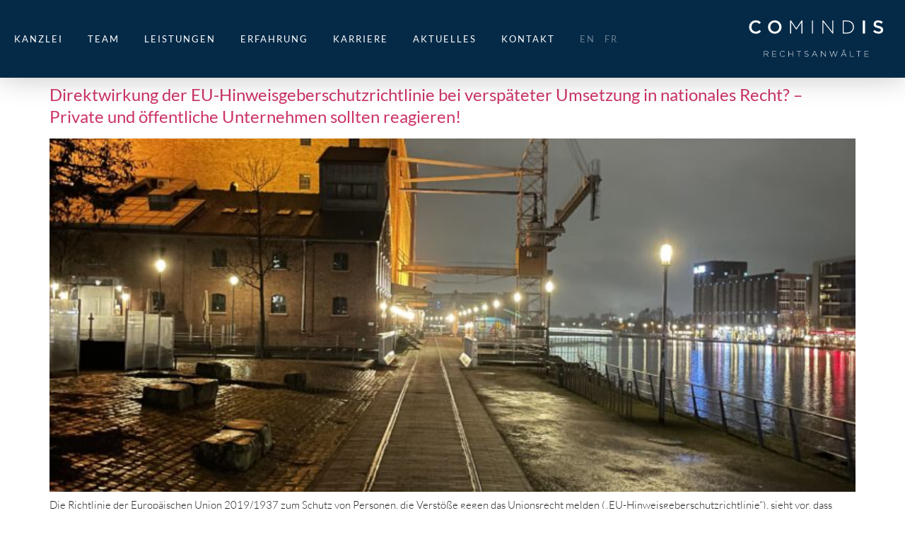

--- FILE ---
content_type: text/html; charset=UTF-8
request_url: https://comindis.com/tag/eu-hinweisgeberrichtlinie/
body_size: 9294
content:
<!doctype html><html lang="de-DE"><head><meta charset="UTF-8"><meta name="viewport" content="width=device-width, initial-scale=1"><link rel="profile" href="https://gmpg.org/xfn/11"><meta name='robots' content='noindex, follow' /><style>img:is([sizes="auto" i], [sizes^="auto," i]) { contain-intrinsic-size: 3000px 1500px }</style><link media="all" href="https://comindis.com/wp-content/cache/autoptimize/css/autoptimize_e984e39431fc5303d828787cd8e4456c.css" rel="stylesheet"><title>EU-Hinweisgeberrichtlinie Archive - Comindis Website</title><meta property="og:locale" content="de_DE" /><meta property="og:type" content="article" /><meta property="og:title" content="EU-Hinweisgeberrichtlinie Archive - Comindis Website" /><meta property="og:url" content="https://comindis.com/tag/eu-hinweisgeberrichtlinie/" /><meta property="og:site_name" content="Comindis Website" /><meta name="twitter:card" content="summary_large_image" /> <script type="application/ld+json" class="yoast-schema-graph">{"@context":"https://schema.org","@graph":[{"@type":"CollectionPage","@id":"https://comindis.com/tag/eu-hinweisgeberrichtlinie/","url":"https://comindis.com/tag/eu-hinweisgeberrichtlinie/","name":"EU-Hinweisgeberrichtlinie Archive - Comindis Website","isPartOf":{"@id":"https://comindis.com/#website"},"primaryImageOfPage":{"@id":"https://comindis.com/tag/eu-hinweisgeberrichtlinie/#primaryimage"},"image":{"@id":"https://comindis.com/tag/eu-hinweisgeberrichtlinie/#primaryimage"},"thumbnailUrl":"https://comindis.com/wp-content/uploads/2021/12/IMG_3567-scaled.jpg","breadcrumb":{"@id":"https://comindis.com/tag/eu-hinweisgeberrichtlinie/#breadcrumb"},"inLanguage":"de"},{"@type":"ImageObject","inLanguage":"de","@id":"https://comindis.com/tag/eu-hinweisgeberrichtlinie/#primaryimage","url":"https://comindis.com/wp-content/uploads/2021/12/IMG_3567-scaled.jpg","contentUrl":"https://comindis.com/wp-content/uploads/2021/12/IMG_3567-scaled.jpg","width":1920,"height":2560},{"@type":"BreadcrumbList","@id":"https://comindis.com/tag/eu-hinweisgeberrichtlinie/#breadcrumb","itemListElement":[{"@type":"ListItem","position":1,"name":"Startseite","item":"https://comindis.com/"},{"@type":"ListItem","position":2,"name":"EU-Hinweisgeberrichtlinie"}]},{"@type":"WebSite","@id":"https://comindis.com/#website","url":"https://comindis.com/","name":"Comindis Website","description":"Rechtsanwälte","publisher":{"@id":"https://comindis.com/#organization"},"potentialAction":[{"@type":"SearchAction","target":{"@type":"EntryPoint","urlTemplate":"https://comindis.com/?s={search_term_string}"},"query-input":{"@type":"PropertyValueSpecification","valueRequired":true,"valueName":"search_term_string"}}],"inLanguage":"de"},{"@type":"Organization","@id":"https://comindis.com/#organization","name":"Comindis Website","url":"https://comindis.com/","logo":{"@type":"ImageObject","inLanguage":"de","@id":"https://comindis.com/#/schema/logo/image/","url":"https://comindis.com/wp-content/uploads/2021/01/1610961128379-1.jpg","contentUrl":"https://comindis.com/wp-content/uploads/2021/01/1610961128379-1.jpg","width":200,"height":200,"caption":"Comindis Website"},"image":{"@id":"https://comindis.com/#/schema/logo/image/"}}]}</script> <link rel="alternate" type="application/rss+xml" title="Comindis Website &raquo; Feed" href="https://comindis.com/feed/" /><link rel="alternate" type="application/rss+xml" title="Comindis Website &raquo; EU-Hinweisgeberrichtlinie Schlagwort-Feed" href="https://comindis.com/tag/eu-hinweisgeberrichtlinie/feed/" /><style>.lazyload,
			.lazyloading {
				max-width: 100%;
			}</style><style id='global-styles-inline-css'>:root{--wp--preset--aspect-ratio--square: 1;--wp--preset--aspect-ratio--4-3: 4/3;--wp--preset--aspect-ratio--3-4: 3/4;--wp--preset--aspect-ratio--3-2: 3/2;--wp--preset--aspect-ratio--2-3: 2/3;--wp--preset--aspect-ratio--16-9: 16/9;--wp--preset--aspect-ratio--9-16: 9/16;--wp--preset--color--black: #000000;--wp--preset--color--cyan-bluish-gray: #abb8c3;--wp--preset--color--white: #ffffff;--wp--preset--color--pale-pink: #f78da7;--wp--preset--color--vivid-red: #cf2e2e;--wp--preset--color--luminous-vivid-orange: #ff6900;--wp--preset--color--luminous-vivid-amber: #fcb900;--wp--preset--color--light-green-cyan: #7bdcb5;--wp--preset--color--vivid-green-cyan: #00d084;--wp--preset--color--pale-cyan-blue: #8ed1fc;--wp--preset--color--vivid-cyan-blue: #0693e3;--wp--preset--color--vivid-purple: #9b51e0;--wp--preset--gradient--vivid-cyan-blue-to-vivid-purple: linear-gradient(135deg,rgba(6,147,227,1) 0%,rgb(155,81,224) 100%);--wp--preset--gradient--light-green-cyan-to-vivid-green-cyan: linear-gradient(135deg,rgb(122,220,180) 0%,rgb(0,208,130) 100%);--wp--preset--gradient--luminous-vivid-amber-to-luminous-vivid-orange: linear-gradient(135deg,rgba(252,185,0,1) 0%,rgba(255,105,0,1) 100%);--wp--preset--gradient--luminous-vivid-orange-to-vivid-red: linear-gradient(135deg,rgba(255,105,0,1) 0%,rgb(207,46,46) 100%);--wp--preset--gradient--very-light-gray-to-cyan-bluish-gray: linear-gradient(135deg,rgb(238,238,238) 0%,rgb(169,184,195) 100%);--wp--preset--gradient--cool-to-warm-spectrum: linear-gradient(135deg,rgb(74,234,220) 0%,rgb(151,120,209) 20%,rgb(207,42,186) 40%,rgb(238,44,130) 60%,rgb(251,105,98) 80%,rgb(254,248,76) 100%);--wp--preset--gradient--blush-light-purple: linear-gradient(135deg,rgb(255,206,236) 0%,rgb(152,150,240) 100%);--wp--preset--gradient--blush-bordeaux: linear-gradient(135deg,rgb(254,205,165) 0%,rgb(254,45,45) 50%,rgb(107,0,62) 100%);--wp--preset--gradient--luminous-dusk: linear-gradient(135deg,rgb(255,203,112) 0%,rgb(199,81,192) 50%,rgb(65,88,208) 100%);--wp--preset--gradient--pale-ocean: linear-gradient(135deg,rgb(255,245,203) 0%,rgb(182,227,212) 50%,rgb(51,167,181) 100%);--wp--preset--gradient--electric-grass: linear-gradient(135deg,rgb(202,248,128) 0%,rgb(113,206,126) 100%);--wp--preset--gradient--midnight: linear-gradient(135deg,rgb(2,3,129) 0%,rgb(40,116,252) 100%);--wp--preset--font-size--small: 13px;--wp--preset--font-size--medium: 20px;--wp--preset--font-size--large: 36px;--wp--preset--font-size--x-large: 42px;--wp--preset--spacing--20: 0.44rem;--wp--preset--spacing--30: 0.67rem;--wp--preset--spacing--40: 1rem;--wp--preset--spacing--50: 1.5rem;--wp--preset--spacing--60: 2.25rem;--wp--preset--spacing--70: 3.38rem;--wp--preset--spacing--80: 5.06rem;--wp--preset--shadow--natural: 6px 6px 9px rgba(0, 0, 0, 0.2);--wp--preset--shadow--deep: 12px 12px 50px rgba(0, 0, 0, 0.4);--wp--preset--shadow--sharp: 6px 6px 0px rgba(0, 0, 0, 0.2);--wp--preset--shadow--outlined: 6px 6px 0px -3px rgba(255, 255, 255, 1), 6px 6px rgba(0, 0, 0, 1);--wp--preset--shadow--crisp: 6px 6px 0px rgba(0, 0, 0, 1);}:root { --wp--style--global--content-size: 800px;--wp--style--global--wide-size: 1200px; }:where(body) { margin: 0; }.wp-site-blocks > .alignleft { float: left; margin-right: 2em; }.wp-site-blocks > .alignright { float: right; margin-left: 2em; }.wp-site-blocks > .aligncenter { justify-content: center; margin-left: auto; margin-right: auto; }:where(.wp-site-blocks) > * { margin-block-start: 24px; margin-block-end: 0; }:where(.wp-site-blocks) > :first-child { margin-block-start: 0; }:where(.wp-site-blocks) > :last-child { margin-block-end: 0; }:root { --wp--style--block-gap: 24px; }:root :where(.is-layout-flow) > :first-child{margin-block-start: 0;}:root :where(.is-layout-flow) > :last-child{margin-block-end: 0;}:root :where(.is-layout-flow) > *{margin-block-start: 24px;margin-block-end: 0;}:root :where(.is-layout-constrained) > :first-child{margin-block-start: 0;}:root :where(.is-layout-constrained) > :last-child{margin-block-end: 0;}:root :where(.is-layout-constrained) > *{margin-block-start: 24px;margin-block-end: 0;}:root :where(.is-layout-flex){gap: 24px;}:root :where(.is-layout-grid){gap: 24px;}.is-layout-flow > .alignleft{float: left;margin-inline-start: 0;margin-inline-end: 2em;}.is-layout-flow > .alignright{float: right;margin-inline-start: 2em;margin-inline-end: 0;}.is-layout-flow > .aligncenter{margin-left: auto !important;margin-right: auto !important;}.is-layout-constrained > .alignleft{float: left;margin-inline-start: 0;margin-inline-end: 2em;}.is-layout-constrained > .alignright{float: right;margin-inline-start: 2em;margin-inline-end: 0;}.is-layout-constrained > .aligncenter{margin-left: auto !important;margin-right: auto !important;}.is-layout-constrained > :where(:not(.alignleft):not(.alignright):not(.alignfull)){max-width: var(--wp--style--global--content-size);margin-left: auto !important;margin-right: auto !important;}.is-layout-constrained > .alignwide{max-width: var(--wp--style--global--wide-size);}body .is-layout-flex{display: flex;}.is-layout-flex{flex-wrap: wrap;align-items: center;}.is-layout-flex > :is(*, div){margin: 0;}body .is-layout-grid{display: grid;}.is-layout-grid > :is(*, div){margin: 0;}body{padding-top: 0px;padding-right: 0px;padding-bottom: 0px;padding-left: 0px;}a:where(:not(.wp-element-button)){text-decoration: underline;}:root :where(.wp-element-button, .wp-block-button__link){background-color: #32373c;border-width: 0;color: #fff;font-family: inherit;font-size: inherit;line-height: inherit;padding: calc(0.667em + 2px) calc(1.333em + 2px);text-decoration: none;}.has-black-color{color: var(--wp--preset--color--black) !important;}.has-cyan-bluish-gray-color{color: var(--wp--preset--color--cyan-bluish-gray) !important;}.has-white-color{color: var(--wp--preset--color--white) !important;}.has-pale-pink-color{color: var(--wp--preset--color--pale-pink) !important;}.has-vivid-red-color{color: var(--wp--preset--color--vivid-red) !important;}.has-luminous-vivid-orange-color{color: var(--wp--preset--color--luminous-vivid-orange) !important;}.has-luminous-vivid-amber-color{color: var(--wp--preset--color--luminous-vivid-amber) !important;}.has-light-green-cyan-color{color: var(--wp--preset--color--light-green-cyan) !important;}.has-vivid-green-cyan-color{color: var(--wp--preset--color--vivid-green-cyan) !important;}.has-pale-cyan-blue-color{color: var(--wp--preset--color--pale-cyan-blue) !important;}.has-vivid-cyan-blue-color{color: var(--wp--preset--color--vivid-cyan-blue) !important;}.has-vivid-purple-color{color: var(--wp--preset--color--vivid-purple) !important;}.has-black-background-color{background-color: var(--wp--preset--color--black) !important;}.has-cyan-bluish-gray-background-color{background-color: var(--wp--preset--color--cyan-bluish-gray) !important;}.has-white-background-color{background-color: var(--wp--preset--color--white) !important;}.has-pale-pink-background-color{background-color: var(--wp--preset--color--pale-pink) !important;}.has-vivid-red-background-color{background-color: var(--wp--preset--color--vivid-red) !important;}.has-luminous-vivid-orange-background-color{background-color: var(--wp--preset--color--luminous-vivid-orange) !important;}.has-luminous-vivid-amber-background-color{background-color: var(--wp--preset--color--luminous-vivid-amber) !important;}.has-light-green-cyan-background-color{background-color: var(--wp--preset--color--light-green-cyan) !important;}.has-vivid-green-cyan-background-color{background-color: var(--wp--preset--color--vivid-green-cyan) !important;}.has-pale-cyan-blue-background-color{background-color: var(--wp--preset--color--pale-cyan-blue) !important;}.has-vivid-cyan-blue-background-color{background-color: var(--wp--preset--color--vivid-cyan-blue) !important;}.has-vivid-purple-background-color{background-color: var(--wp--preset--color--vivid-purple) !important;}.has-black-border-color{border-color: var(--wp--preset--color--black) !important;}.has-cyan-bluish-gray-border-color{border-color: var(--wp--preset--color--cyan-bluish-gray) !important;}.has-white-border-color{border-color: var(--wp--preset--color--white) !important;}.has-pale-pink-border-color{border-color: var(--wp--preset--color--pale-pink) !important;}.has-vivid-red-border-color{border-color: var(--wp--preset--color--vivid-red) !important;}.has-luminous-vivid-orange-border-color{border-color: var(--wp--preset--color--luminous-vivid-orange) !important;}.has-luminous-vivid-amber-border-color{border-color: var(--wp--preset--color--luminous-vivid-amber) !important;}.has-light-green-cyan-border-color{border-color: var(--wp--preset--color--light-green-cyan) !important;}.has-vivid-green-cyan-border-color{border-color: var(--wp--preset--color--vivid-green-cyan) !important;}.has-pale-cyan-blue-border-color{border-color: var(--wp--preset--color--pale-cyan-blue) !important;}.has-vivid-cyan-blue-border-color{border-color: var(--wp--preset--color--vivid-cyan-blue) !important;}.has-vivid-purple-border-color{border-color: var(--wp--preset--color--vivid-purple) !important;}.has-vivid-cyan-blue-to-vivid-purple-gradient-background{background: var(--wp--preset--gradient--vivid-cyan-blue-to-vivid-purple) !important;}.has-light-green-cyan-to-vivid-green-cyan-gradient-background{background: var(--wp--preset--gradient--light-green-cyan-to-vivid-green-cyan) !important;}.has-luminous-vivid-amber-to-luminous-vivid-orange-gradient-background{background: var(--wp--preset--gradient--luminous-vivid-amber-to-luminous-vivid-orange) !important;}.has-luminous-vivid-orange-to-vivid-red-gradient-background{background: var(--wp--preset--gradient--luminous-vivid-orange-to-vivid-red) !important;}.has-very-light-gray-to-cyan-bluish-gray-gradient-background{background: var(--wp--preset--gradient--very-light-gray-to-cyan-bluish-gray) !important;}.has-cool-to-warm-spectrum-gradient-background{background: var(--wp--preset--gradient--cool-to-warm-spectrum) !important;}.has-blush-light-purple-gradient-background{background: var(--wp--preset--gradient--blush-light-purple) !important;}.has-blush-bordeaux-gradient-background{background: var(--wp--preset--gradient--blush-bordeaux) !important;}.has-luminous-dusk-gradient-background{background: var(--wp--preset--gradient--luminous-dusk) !important;}.has-pale-ocean-gradient-background{background: var(--wp--preset--gradient--pale-ocean) !important;}.has-electric-grass-gradient-background{background: var(--wp--preset--gradient--electric-grass) !important;}.has-midnight-gradient-background{background: var(--wp--preset--gradient--midnight) !important;}.has-small-font-size{font-size: var(--wp--preset--font-size--small) !important;}.has-medium-font-size{font-size: var(--wp--preset--font-size--medium) !important;}.has-large-font-size{font-size: var(--wp--preset--font-size--large) !important;}.has-x-large-font-size{font-size: var(--wp--preset--font-size--x-large) !important;}
:root :where(.wp-block-pullquote){font-size: 1.5em;line-height: 1.6;}</style><link rel='stylesheet' id='elementor-post-23-css' href='https://comindis.com/wp-content/cache/autoptimize/css/autoptimize_single_c23029ac6fd14d781e66bb3c67791e04.css' media='all' /><link rel='stylesheet' id='elementor-post-27-css' href='https://comindis.com/wp-content/cache/autoptimize/css/autoptimize_single_2ae47d37ebd6350b3d83ebc547f0d4b4.css' media='all' /><link rel='stylesheet' id='elementor-post-66-css' href='https://comindis.com/wp-content/cache/autoptimize/css/autoptimize_single_2477ef3d05766a8073a1bc6564657877.css' media='all' /> <script src="https://comindis.com/wp-includes/js/jquery/jquery.min.js" id="jquery-core-js"></script> <link rel="https://api.w.org/" href="https://comindis.com/wp-json/" /><link rel="alternate" title="JSON" type="application/json" href="https://comindis.com/wp-json/wp/v2/tags/103" /><link rel="EditURI" type="application/rsd+xml" title="RSD" href="https://comindis.com/xmlrpc.php?rsd" /><meta name="generator" content="WordPress 6.8.3" /> <script>document.documentElement.className = document.documentElement.className.replace('no-js', 'js');</script> <style>.no-js img.lazyload {
				display: none;
			}

			figure.wp-block-image img.lazyloading {
				min-width: 150px;
			}

			.lazyload,
			.lazyloading {
				--smush-placeholder-width: 100px;
				--smush-placeholder-aspect-ratio: 1/1;
				width: var(--smush-image-width, var(--smush-placeholder-width)) !important;
				aspect-ratio: var(--smush-image-aspect-ratio, var(--smush-placeholder-aspect-ratio)) !important;
			}

						.lazyload, .lazyloading {
				opacity: 0;
			}

			.lazyloaded {
				opacity: 1;
				transition: opacity 200ms;
				transition-delay: 0ms;
			}</style><link rel="apple-touch-icon" sizes="180x180" href="/wp-content/themes/comindis/apple-touch-icon.png"><link rel="icon" type="image/png" sizes="32x32" href="/wp-content/themes/comindis/favicon-32x32.png"><link rel="icon" type="image/png" sizes="16x16" href="/wp-content/themes/comindis/favicon-16x16.png"><link rel="manifest" href="/wp-content/themes/comindis/site.webmanifest"><link rel="mask-icon" href="/wp-content/themes/comindis/safari-pinned-tab.svg" color="#052a48"><link rel="shortcut icon" href="/wp-content/themes/comindis/favicon.ico"><meta name="msapplication-TileColor" content="#052a48"><meta name="msapplication-config" content="/wp-content/themes/comindis/browserconfig.xml"><meta name="theme-color" content="#052a48"><meta name="format-detection" content="telephone=no" /><meta name="generator" content="Elementor 3.33.0; features: additional_custom_breakpoints; settings: css_print_method-external, google_font-disabled, font_display-auto"><style>.e-con.e-parent:nth-of-type(n+4):not(.e-lazyloaded):not(.e-no-lazyload),
				.e-con.e-parent:nth-of-type(n+4):not(.e-lazyloaded):not(.e-no-lazyload) * {
					background-image: none !important;
				}
				@media screen and (max-height: 1024px) {
					.e-con.e-parent:nth-of-type(n+3):not(.e-lazyloaded):not(.e-no-lazyload),
					.e-con.e-parent:nth-of-type(n+3):not(.e-lazyloaded):not(.e-no-lazyload) * {
						background-image: none !important;
					}
				}
				@media screen and (max-height: 640px) {
					.e-con.e-parent:nth-of-type(n+2):not(.e-lazyloaded):not(.e-no-lazyload),
					.e-con.e-parent:nth-of-type(n+2):not(.e-lazyloaded):not(.e-no-lazyload) * {
						background-image: none !important;
					}
				}</style></head><body class="archive tag tag-eu-hinweisgeberrichtlinie tag-103 wp-custom-logo wp-embed-responsive wp-theme-hello-elementor wp-child-theme-comindis hello-elementor-default elementor-default elementor-kit-23"> <a class="skip-link screen-reader-text" href="#content">Zum Inhalt springen</a><header data-elementor-type="header" data-elementor-id="27" class="elementor elementor-27 elementor-location-header" data-elementor-post-type="elementor_library"><header class="elementor-section elementor-top-section elementor-element elementor-element-2c05106b elementor-section-content-middle elementor-section-height-min-height elementor-section-boxed elementor-section-height-default elementor-section-items-middle" data-id="2c05106b" data-element_type="section" data-settings="{&quot;background_background&quot;:&quot;classic&quot;,&quot;sticky&quot;:&quot;top&quot;,&quot;sticky_effects_offset&quot;:100,&quot;sticky_on&quot;:[&quot;desktop&quot;,&quot;tablet&quot;,&quot;mobile&quot;],&quot;sticky_offset&quot;:0,&quot;sticky_anchor_link_offset&quot;:0}"><div class="elementor-container elementor-column-gap-default"><div class="elementor-column elementor-col-50 elementor-top-column elementor-element elementor-element-e14f38a" data-id="e14f38a" data-element_type="column"><div class="elementor-widget-wrap elementor-element-populated"><div class="elementor-element elementor-element-6b90078c elementor-nav-menu__align-start elementor-nav-menu--stretch elementor-nav-menu--dropdown-tablet elementor-nav-menu__text-align-aside elementor-nav-menu--toggle elementor-nav-menu--burger elementor-widget elementor-widget-nav-menu" data-id="6b90078c" data-element_type="widget" data-settings="{&quot;full_width&quot;:&quot;stretch&quot;,&quot;submenu_icon&quot;:{&quot;value&quot;:&quot;&lt;i class=\&quot;\&quot; aria-hidden=\&quot;true\&quot;&gt;&lt;\/i&gt;&quot;,&quot;library&quot;:&quot;&quot;},&quot;_animation&quot;:&quot;none&quot;,&quot;layout&quot;:&quot;horizontal&quot;,&quot;toggle&quot;:&quot;burger&quot;}" data-widget_type="nav-menu.default"><div class="elementor-widget-container"><nav aria-label="Menü" class="elementor-nav-menu--main elementor-nav-menu__container elementor-nav-menu--layout-horizontal e--pointer-underline e--animation-fade"><ul id="menu-1-6b90078c" class="elementor-nav-menu"><li class="menu-item menu-item-type-custom menu-item-object-custom menu-item-14"><a href="/#kanzlei" class="elementor-item elementor-item-anchor">Kanzlei</a></li><li class="menu-item menu-item-type-custom menu-item-object-custom menu-item-15"><a href="/#team" class="elementor-item elementor-item-anchor">Team</a></li><li class="menu-item menu-item-type-custom menu-item-object-custom menu-item-16"><a href="/#leistungen" class="elementor-item elementor-item-anchor">Leistungen</a></li><li class="menu-item menu-item-type-custom menu-item-object-custom menu-item-17"><a href="/#erfahrung" class="elementor-item elementor-item-anchor">Erfahrung</a></li><li class="menu-item menu-item-type-post_type menu-item-object-page menu-item-1871"><a href="https://comindis.com/karriere/" class="elementor-item">Karriere</a></li><li class="menu-item menu-item-type-post_type menu-item-object-page menu-item-1413"><a href="https://comindis.com/aktuelles/" class="elementor-item">Aktuelles</a></li><li class="menu-item menu-item-type-custom menu-item-object-custom menu-item-3180"><a href="/#kontakt" class="elementor-item elementor-item-anchor">Kontakt</a></li><li class="lang-item lang-item-6 lang-item-en no-translation lang-item-first menu-item menu-item-type-custom menu-item-object-custom menu-item-64-en"><a href="https://comindis.com/en/" hreflang="en-GB" lang="en-GB" class="elementor-item">EN</a></li><li class="lang-item lang-item-222 lang-item-fr no-translation menu-item menu-item-type-custom menu-item-object-custom menu-item-64-fr"><a href="https://comindis.com/fr/" hreflang="fr-FR" lang="fr-FR" class="elementor-item">FR</a></li></ul></nav><div class="elementor-menu-toggle" role="button" tabindex="0" aria-label="Menü Umschalter" aria-expanded="false"> <i aria-hidden="true" role="presentation" class="elementor-menu-toggle__icon--open eicon-menu-bar"></i><i aria-hidden="true" role="presentation" class="elementor-menu-toggle__icon--close eicon-close"></i></div><nav class="elementor-nav-menu--dropdown elementor-nav-menu__container" aria-hidden="true"><ul id="menu-2-6b90078c" class="elementor-nav-menu"><li class="menu-item menu-item-type-custom menu-item-object-custom menu-item-14"><a href="/#kanzlei" class="elementor-item elementor-item-anchor" tabindex="-1">Kanzlei</a></li><li class="menu-item menu-item-type-custom menu-item-object-custom menu-item-15"><a href="/#team" class="elementor-item elementor-item-anchor" tabindex="-1">Team</a></li><li class="menu-item menu-item-type-custom menu-item-object-custom menu-item-16"><a href="/#leistungen" class="elementor-item elementor-item-anchor" tabindex="-1">Leistungen</a></li><li class="menu-item menu-item-type-custom menu-item-object-custom menu-item-17"><a href="/#erfahrung" class="elementor-item elementor-item-anchor" tabindex="-1">Erfahrung</a></li><li class="menu-item menu-item-type-post_type menu-item-object-page menu-item-1871"><a href="https://comindis.com/karriere/" class="elementor-item" tabindex="-1">Karriere</a></li><li class="menu-item menu-item-type-post_type menu-item-object-page menu-item-1413"><a href="https://comindis.com/aktuelles/" class="elementor-item" tabindex="-1">Aktuelles</a></li><li class="menu-item menu-item-type-custom menu-item-object-custom menu-item-3180"><a href="/#kontakt" class="elementor-item elementor-item-anchor" tabindex="-1">Kontakt</a></li><li class="lang-item lang-item-6 lang-item-en no-translation lang-item-first menu-item menu-item-type-custom menu-item-object-custom menu-item-64-en"><a href="https://comindis.com/en/" hreflang="en-GB" lang="en-GB" class="elementor-item" tabindex="-1">EN</a></li><li class="lang-item lang-item-222 lang-item-fr no-translation menu-item menu-item-type-custom menu-item-object-custom menu-item-64-fr"><a href="https://comindis.com/fr/" hreflang="fr-FR" lang="fr-FR" class="elementor-item" tabindex="-1">FR</a></li></ul></nav></div></div></div></div><div class="elementor-column elementor-col-50 elementor-top-column elementor-element elementor-element-37601bd2" data-id="37601bd2" data-element_type="column"><div class="elementor-widget-wrap elementor-element-populated"><div class="elementor-element elementor-element-6666703 l-logo elementor-widget elementor-widget-theme-site-logo elementor-widget-image" data-id="6666703" data-element_type="widget" data-settings="{&quot;_animation&quot;:&quot;none&quot;}" data-widget_type="theme-site-logo.default"><div class="elementor-widget-container"> <a href="https://comindis.com"> <img width="295" height="97" data-src="https://comindis.com/wp-content/uploads/2020/12/Comindis_SL_Weiss.svg" class="attachment-full size-full wp-image-1261 lazyload" alt="" src="[data-uri]" style="--smush-placeholder-width: 295px; --smush-placeholder-aspect-ratio: 295/97;" /> </a></div></div><div class="elementor-element elementor-element-e824f28 d-logo elementor-widget elementor-widget-image" data-id="e824f28" data-element_type="widget" data-widget_type="image.default"><div class="elementor-widget-container"> <a href="https://comindis.com"> <img fetchpriority="high" width="800" height="800" src="https://comindis.com/wp-content/uploads/2020/12/Comindis_Logo_Weiss.svg" class="attachment-large size-large wp-image-1260" alt="" /> </a></div></div></div></div></div></header></header><main id="content" class="site-main"><div class="page-content"><article class="post"><h2 class="entry-title"><a href="https://comindis.com/direktwirkung-der-eu-hinweisgeberschutzrichtlinie/">Direktwirkung der EU-Hinweisgeberschutzrichtlinie bei verspäteter Umsetzung in nationales Recht? – Private und öffentliche Unternehmen sollten reagieren!</a></h2><a href="https://comindis.com/direktwirkung-der-eu-hinweisgeberschutzrichtlinie/"><img width="768" height="1024" data-src="https://comindis.com/wp-content/uploads/2021/12/IMG_3567-768x1024.jpg" class="attachment-large size-large wp-post-image lazyload" alt="" decoding="async" data-srcset="https://comindis.com/wp-content/uploads/2021/12/IMG_3567-768x1024.jpg 768w, https://comindis.com/wp-content/uploads/2021/12/IMG_3567-225x300.jpg 225w, https://comindis.com/wp-content/uploads/2021/12/IMG_3567-1152x1536.jpg 1152w, https://comindis.com/wp-content/uploads/2021/12/IMG_3567-1536x2048.jpg 1536w, https://comindis.com/wp-content/uploads/2021/12/IMG_3567-scaled.jpg 1920w" data-sizes="(max-width: 768px) 100vw, 768px" src="[data-uri]" style="--smush-placeholder-width: 768px; --smush-placeholder-aspect-ratio: 768/1024;" /></a><p>Die Richtlinie der Europäischen Union 2019/1937 zum Schutz von Personen, die Verstöße gegen das Unionsrecht melden (&#8222;EU-Hinweisgeberschutzrichtlinie&#8220;), sieht vor, dass Unternehmen mit mehr als 250 Mitarbeitern[1] Meldewege und Abläufe für die Bearbeitung von Hinweisen auf mögliche Verstöße gegen EU-Recht einrichten. Die EU-Hinweisgeberschutzrichtlinie war bis zum 17.12.2021 von den Mitgliedstaaten in nationales Recht umzusetzen. Die Umsetzung [&hellip;]</p></article></div></main><footer data-elementor-type="footer" data-elementor-id="66" class="elementor elementor-66 elementor-location-footer" data-elementor-post-type="elementor_library"><section class="elementor-section elementor-top-section elementor-element elementor-element-216bf29 elementor-section-boxed elementor-section-height-default elementor-section-height-default" data-id="216bf29" data-element_type="section" data-settings="{&quot;background_background&quot;:&quot;classic&quot;}"><div class="elementor-container elementor-column-gap-default"><div class="elementor-column elementor-col-20 elementor-top-column elementor-element elementor-element-6faba7aa" data-id="6faba7aa" data-element_type="column"><div class="elementor-widget-wrap elementor-element-populated"><div class="elementor-element elementor-element-1d29b434 elementor-widget elementor-widget-heading" data-id="1d29b434" data-element_type="widget" data-widget_type="heading.default"><div class="elementor-widget-container"><h2 class="elementor-heading-title elementor-size-default">Adresse / Kontakt</h2></div></div><div class="elementor-element elementor-element-7b877803 elementor-align-left elementor-mobile-align-left elementor-icon-list--layout-traditional elementor-list-item-link-full_width elementor-widget elementor-widget-icon-list" data-id="7b877803" data-element_type="widget" data-widget_type="icon-list.default"><div class="elementor-widget-container"><ul class="elementor-icon-list-items"><li class="elementor-icon-list-item"> <span class="elementor-icon-list-text">COMINDIS PartG mbB</span></li><li class="elementor-icon-list-item"> <span class="elementor-icon-list-text">Berliner Allee 22</span></li><li class="elementor-icon-list-item"> <span class="elementor-icon-list-text">40212 Düsseldorf</span></li><li class="elementor-icon-list-item"> <a href="mailto:mail@comindis.com"> <span class="elementor-icon-list-text">mail@comindis.com</span> </a></li><li class="elementor-icon-list-item"> <span class="elementor-icon-list-text">T +49 211 542249 20</span></li><li class="elementor-icon-list-item"> <span class="elementor-icon-list-text">F +49 211 542249 29</span></li></ul></div></div></div></div><div class="elementor-column elementor-col-20 elementor-top-column elementor-element elementor-element-a39c211" data-id="a39c211" data-element_type="column"><div class="elementor-widget-wrap elementor-element-populated"><div class="elementor-element elementor-element-5f12445 elementor-widget elementor-widget-heading" data-id="5f12445" data-element_type="widget" data-widget_type="heading.default"><div class="elementor-widget-container"><h2 class="elementor-heading-title elementor-size-default">&nbsp;</h2></div></div><div class="elementor-element elementor-element-6a84612 elementor-align-left elementor-mobile-align-left elementor-icon-list--layout-traditional elementor-list-item-link-full_width elementor-widget elementor-widget-icon-list" data-id="6a84612" data-element_type="widget" data-widget_type="icon-list.default"><div class="elementor-widget-container"><ul class="elementor-icon-list-items"><li class="elementor-icon-list-item"> <span class="elementor-icon-list-text">COMINDIS SARL</span></li><li class="elementor-icon-list-item"> <span class="elementor-icon-list-text">2, rue de l‘Université </span></li><li class="elementor-icon-list-item"> <span class="elementor-icon-list-text">75007 Paris</span></li><li class="elementor-icon-list-item"> <span class="elementor-icon-list-text">T +33 (0)1 53 70 60 65</span></li></ul></div></div></div></div><div class="elementor-column elementor-col-20 elementor-top-column elementor-element elementor-element-51c4dad1" data-id="51c4dad1" data-element_type="column"><div class="elementor-widget-wrap elementor-element-populated"><div class="elementor-element elementor-element-1b4ab297 elementor-widget elementor-widget-heading" data-id="1b4ab297" data-element_type="widget" data-widget_type="heading.default"><div class="elementor-widget-container"><h2 class="elementor-heading-title elementor-size-default">Über Uns</h2></div></div><div class="elementor-element elementor-element-3340698 elementor-nav-menu--dropdown-none footernav elementor-widget elementor-widget-nav-menu" data-id="3340698" data-element_type="widget" data-settings="{&quot;layout&quot;:&quot;vertical&quot;,&quot;submenu_icon&quot;:{&quot;value&quot;:&quot;&lt;i class=\&quot;\&quot; aria-hidden=\&quot;true\&quot;&gt;&lt;\/i&gt;&quot;,&quot;library&quot;:&quot;&quot;}}" data-widget_type="nav-menu.default"><div class="elementor-widget-container"><nav aria-label="Menü" class="elementor-nav-menu--main elementor-nav-menu__container elementor-nav-menu--layout-vertical e--pointer-none"><ul id="menu-1-3340698" class="elementor-nav-menu sm-vertical"><li class="menu-item menu-item-type-custom menu-item-object-custom menu-item-14"><a href="/#kanzlei" class="elementor-item elementor-item-anchor">Kanzlei</a></li><li class="menu-item menu-item-type-custom menu-item-object-custom menu-item-15"><a href="/#team" class="elementor-item elementor-item-anchor">Team</a></li><li class="menu-item menu-item-type-custom menu-item-object-custom menu-item-16"><a href="/#leistungen" class="elementor-item elementor-item-anchor">Leistungen</a></li><li class="menu-item menu-item-type-custom menu-item-object-custom menu-item-17"><a href="/#erfahrung" class="elementor-item elementor-item-anchor">Erfahrung</a></li><li class="menu-item menu-item-type-post_type menu-item-object-page menu-item-1871"><a href="https://comindis.com/karriere/" class="elementor-item">Karriere</a></li><li class="menu-item menu-item-type-post_type menu-item-object-page menu-item-1413"><a href="https://comindis.com/aktuelles/" class="elementor-item">Aktuelles</a></li><li class="menu-item menu-item-type-custom menu-item-object-custom menu-item-3180"><a href="/#kontakt" class="elementor-item elementor-item-anchor">Kontakt</a></li><li class="lang-item lang-item-6 lang-item-en no-translation lang-item-first menu-item menu-item-type-custom menu-item-object-custom menu-item-64-en"><a href="https://comindis.com/en/" hreflang="en-GB" lang="en-GB" class="elementor-item">EN</a></li><li class="lang-item lang-item-222 lang-item-fr no-translation menu-item menu-item-type-custom menu-item-object-custom menu-item-64-fr"><a href="https://comindis.com/fr/" hreflang="fr-FR" lang="fr-FR" class="elementor-item">FR</a></li></ul></nav><nav class="elementor-nav-menu--dropdown elementor-nav-menu__container" aria-hidden="true"><ul id="menu-2-3340698" class="elementor-nav-menu sm-vertical"><li class="menu-item menu-item-type-custom menu-item-object-custom menu-item-14"><a href="/#kanzlei" class="elementor-item elementor-item-anchor" tabindex="-1">Kanzlei</a></li><li class="menu-item menu-item-type-custom menu-item-object-custom menu-item-15"><a href="/#team" class="elementor-item elementor-item-anchor" tabindex="-1">Team</a></li><li class="menu-item menu-item-type-custom menu-item-object-custom menu-item-16"><a href="/#leistungen" class="elementor-item elementor-item-anchor" tabindex="-1">Leistungen</a></li><li class="menu-item menu-item-type-custom menu-item-object-custom menu-item-17"><a href="/#erfahrung" class="elementor-item elementor-item-anchor" tabindex="-1">Erfahrung</a></li><li class="menu-item menu-item-type-post_type menu-item-object-page menu-item-1871"><a href="https://comindis.com/karriere/" class="elementor-item" tabindex="-1">Karriere</a></li><li class="menu-item menu-item-type-post_type menu-item-object-page menu-item-1413"><a href="https://comindis.com/aktuelles/" class="elementor-item" tabindex="-1">Aktuelles</a></li><li class="menu-item menu-item-type-custom menu-item-object-custom menu-item-3180"><a href="/#kontakt" class="elementor-item elementor-item-anchor" tabindex="-1">Kontakt</a></li><li class="lang-item lang-item-6 lang-item-en no-translation lang-item-first menu-item menu-item-type-custom menu-item-object-custom menu-item-64-en"><a href="https://comindis.com/en/" hreflang="en-GB" lang="en-GB" class="elementor-item" tabindex="-1">EN</a></li><li class="lang-item lang-item-222 lang-item-fr no-translation menu-item menu-item-type-custom menu-item-object-custom menu-item-64-fr"><a href="https://comindis.com/fr/" hreflang="fr-FR" lang="fr-FR" class="elementor-item" tabindex="-1">FR</a></li></ul></nav></div></div></div></div><div class="elementor-column elementor-col-20 elementor-top-column elementor-element elementor-element-6427c526 elementor-hidden-tablet elementor-hidden-phone" data-id="6427c526" data-element_type="column"><div class="elementor-widget-wrap"></div></div><div class="elementor-column elementor-col-20 elementor-top-column elementor-element elementor-element-2a85be3 footerlogo" data-id="2a85be3" data-element_type="column"><div class="elementor-widget-wrap elementor-element-populated"><div class="elementor-element elementor-element-df58acc elementor-widget elementor-widget-image" data-id="df58acc" data-element_type="widget" data-widget_type="image.default"><div class="elementor-widget-container"> <img width="800" height="800" data-src="https://comindis.com/wp-content/uploads/2020/12/Comindis_Logo_Weiss.svg" class="attachment-large size-large wp-image-1260 lazyload" alt="" src="[data-uri]" style="--smush-placeholder-width: 800px; --smush-placeholder-aspect-ratio: 800/800;" /></div></div></div></div></div></section><section class="elementor-section elementor-top-section elementor-element elementor-element-ceccf2e elementor-section-height-min-height elementor-section-items-top elementor-section-boxed elementor-section-height-default" data-id="ceccf2e" data-element_type="section" data-settings="{&quot;background_background&quot;:&quot;classic&quot;}"><div class="elementor-container elementor-column-gap-default"><div class="elementor-column elementor-col-100 elementor-top-column elementor-element elementor-element-216e7d7" data-id="216e7d7" data-element_type="column"><div class="elementor-widget-wrap elementor-element-populated"><div class="elementor-element elementor-element-10bb7b3 elementor-widget-divider--view-line elementor-widget elementor-widget-divider" data-id="10bb7b3" data-element_type="widget" data-widget_type="divider.default"><div class="elementor-widget-container"><div class="elementor-divider"> <span class="elementor-divider-separator"> </span></div></div></div><section class="elementor-section elementor-inner-section elementor-element elementor-element-e22b44f elementor-section-content-top elementor-section-boxed elementor-section-height-default elementor-section-height-default" data-id="e22b44f" data-element_type="section"><div class="elementor-container elementor-column-gap-no"><div class="elementor-column elementor-col-50 elementor-inner-column elementor-element elementor-element-5ad3a54" data-id="5ad3a54" data-element_type="column"><div class="elementor-widget-wrap elementor-element-populated"><div class="elementor-element elementor-element-1893c57c elementor-widget elementor-widget-heading" data-id="1893c57c" data-element_type="widget" data-widget_type="heading.default"><div class="elementor-widget-container"><p class="elementor-heading-title elementor-size-default"><a href="/impressum">&#169; 2026 | Comindis | Impressum</a></p></div></div><div class="elementor-element elementor-element-5d56d3a footerlink elementor-widget__width-auto elementor-absolute elementor-widget elementor-widget-heading" data-id="5d56d3a" data-element_type="widget" data-settings="{&quot;_position&quot;:&quot;absolute&quot;}" data-widget_type="heading.default"><div class="elementor-widget-container"><p class="elementor-heading-title elementor-size-default"><a href="/datenschutz">Datenschutz</a></p></div></div></div></div><div class="elementor-column elementor-col-50 elementor-inner-column elementor-element elementor-element-a73ee81" data-id="a73ee81" data-element_type="column"><div class="elementor-widget-wrap elementor-element-populated"><div class="elementor-element elementor-element-35264516 e-grid-align-right e-grid-align-mobile-center elementor-shape-circle elementor-grid-tablet-0 elementor-absolute elementor-grid-0 elementor-widget elementor-widget-social-icons" data-id="35264516" data-element_type="widget" data-settings="{&quot;_position&quot;:&quot;absolute&quot;}" data-widget_type="social-icons.default"><div class="elementor-widget-container"><div class="elementor-social-icons-wrapper elementor-grid"> <span class="elementor-grid-item"> <a class="elementor-icon elementor-social-icon elementor-social-icon-linkedin elementor-repeater-item-5b4f279" href="https://www.linkedin.com/company/comindis-partnerschaft-von-rechtsanwälten/about/" target="_blank"> <span class="elementor-screen-only">Linkedin</span> <i aria-hidden="true" class="fab fa-linkedin"></i> </a> </span></div></div></div></div></div></div></section></div></div></div></section></footer> <script type="speculationrules">{"prefetch":[{"source":"document","where":{"and":[{"href_matches":"\/*"},{"not":{"href_matches":["\/wp-*.php","\/wp-admin\/*","\/wp-content\/uploads\/*","\/wp-content\/*","\/wp-content\/plugins\/*","\/wp-content\/themes\/comindis\/*","\/wp-content\/themes\/hello-elementor\/*","\/*\\?(.+)"]}},{"not":{"selector_matches":"a[rel~=\"nofollow\"]"}},{"not":{"selector_matches":".no-prefetch, .no-prefetch a"}}]},"eagerness":"conservative"}]}</script> <script>const lazyloadRunObserver = () => {
					const lazyloadBackgrounds = document.querySelectorAll( `.e-con.e-parent:not(.e-lazyloaded)` );
					const lazyloadBackgroundObserver = new IntersectionObserver( ( entries ) => {
						entries.forEach( ( entry ) => {
							if ( entry.isIntersecting ) {
								let lazyloadBackground = entry.target;
								if( lazyloadBackground ) {
									lazyloadBackground.classList.add( 'e-lazyloaded' );
								}
								lazyloadBackgroundObserver.unobserve( entry.target );
							}
						});
					}, { rootMargin: '200px 0px 200px 0px' } );
					lazyloadBackgrounds.forEach( ( lazyloadBackground ) => {
						lazyloadBackgroundObserver.observe( lazyloadBackground );
					} );
				};
				const events = [
					'DOMContentLoaded',
					'elementor/lazyload/observe',
				];
				events.forEach( ( event ) => {
					document.addEventListener( event, lazyloadRunObserver );
				} );</script> <script id="elementor-frontend-js-before">var elementorFrontendConfig = {"environmentMode":{"edit":false,"wpPreview":false,"isScriptDebug":false},"i18n":{"shareOnFacebook":"Auf Facebook teilen","shareOnTwitter":"Auf Twitter teilen","pinIt":"Anheften","download":"Download","downloadImage":"Bild downloaden","fullscreen":"Vollbild","zoom":"Zoom","share":"Teilen","playVideo":"Video abspielen","previous":"Zur\u00fcck","next":"Weiter","close":"Schlie\u00dfen","a11yCarouselPrevSlideMessage":"Vorheriger Slide","a11yCarouselNextSlideMessage":"N\u00e4chster Slide","a11yCarouselFirstSlideMessage":"This is the first slide","a11yCarouselLastSlideMessage":"This is the last slide","a11yCarouselPaginationBulletMessage":"Go to slide"},"is_rtl":false,"breakpoints":{"xs":0,"sm":480,"md":768,"lg":1025,"xl":1440,"xxl":1600},"responsive":{"breakpoints":{"mobile":{"label":"Mobil Hochformat","value":767,"default_value":767,"direction":"max","is_enabled":true},"mobile_extra":{"label":"Mobil Querformat","value":880,"default_value":880,"direction":"max","is_enabled":false},"tablet":{"label":"Tablet Hochformat","value":1024,"default_value":1024,"direction":"max","is_enabled":true},"tablet_extra":{"label":"Tablet Querformat","value":1200,"default_value":1200,"direction":"max","is_enabled":false},"laptop":{"label":"Laptop","value":1366,"default_value":1366,"direction":"max","is_enabled":false},"widescreen":{"label":"Breitbild","value":2400,"default_value":2400,"direction":"min","is_enabled":false}},"hasCustomBreakpoints":false},"version":"3.33.0","is_static":false,"experimentalFeatures":{"additional_custom_breakpoints":true,"home_screen":true,"global_classes_should_enforce_capabilities":true,"e_variables":true,"cloud-library":true,"e_opt_in_v4_page":true,"import-export-customization":true,"e_pro_variables":true},"urls":{"assets":"https:\/\/comindis.com\/wp-content\/plugins\/elementor\/assets\/","ajaxurl":"https:\/\/comindis.com\/wp-admin\/admin-ajax.php","uploadUrl":"https:\/\/comindis.com\/wp-content\/uploads"},"nonces":{"floatingButtonsClickTracking":"ef93b8308d"},"swiperClass":"swiper","settings":{"editorPreferences":[]},"kit":{"body_background_background":"classic","active_breakpoints":["viewport_mobile","viewport_tablet"],"global_image_lightbox":"yes","lightbox_enable_counter":"yes","lightbox_enable_fullscreen":"yes","lightbox_enable_zoom":"yes","lightbox_enable_share":"yes","lightbox_title_src":"title","lightbox_description_src":"description"},"post":{"id":0,"title":"EU-Hinweisgeberrichtlinie Archive - Comindis Website","excerpt":""}};</script> <script id="smush-lazy-load-js-before">var smushLazyLoadOptions = {"autoResizingEnabled":false,"autoResizeOptions":{"precision":5,"skipAutoWidth":true}};</script> <script src="https://comindis.com/wp-includes/js/dist/hooks.min.js" id="wp-hooks-js"></script> <script src="https://comindis.com/wp-includes/js/dist/i18n.min.js" id="wp-i18n-js"></script> <script id="wp-i18n-js-after">wp.i18n.setLocaleData( { 'text direction\u0004ltr': [ 'ltr' ] } );</script> <script id="elementor-pro-frontend-js-before">var ElementorProFrontendConfig = {"ajaxurl":"https:\/\/comindis.com\/wp-admin\/admin-ajax.php","nonce":"a7eb864af2","urls":{"assets":"https:\/\/comindis.com\/wp-content\/plugins\/elementor-pro\/assets\/","rest":"https:\/\/comindis.com\/wp-json\/"},"settings":{"lazy_load_background_images":true},"popup":{"hasPopUps":false},"shareButtonsNetworks":{"facebook":{"title":"Facebook","has_counter":true},"twitter":{"title":"Twitter"},"linkedin":{"title":"LinkedIn","has_counter":true},"pinterest":{"title":"Pinterest","has_counter":true},"reddit":{"title":"Reddit","has_counter":true},"vk":{"title":"VK","has_counter":true},"odnoklassniki":{"title":"OK","has_counter":true},"tumblr":{"title":"Tumblr"},"digg":{"title":"Digg"},"skype":{"title":"Skype"},"stumbleupon":{"title":"StumbleUpon","has_counter":true},"mix":{"title":"Mix"},"telegram":{"title":"Telegram"},"pocket":{"title":"Pocket","has_counter":true},"xing":{"title":"XING","has_counter":true},"whatsapp":{"title":"WhatsApp"},"email":{"title":"Email"},"print":{"title":"Print"},"x-twitter":{"title":"X"},"threads":{"title":"Threads"}},"facebook_sdk":{"lang":"de_DE","app_id":""},"lottie":{"defaultAnimationUrl":"https:\/\/comindis.com\/wp-content\/plugins\/elementor-pro\/modules\/lottie\/assets\/animations\/default.json"}};</script> <script defer src="https://comindis.com/wp-content/cache/autoptimize/js/autoptimize_2701541766f6f96ca0ca80ec7c9c8770.js"></script></body></html><!-- Cache Enabler by KeyCDN @ Sat, 17 Jan 2026 17:15:16 GMT (https-index.html) -->

--- FILE ---
content_type: text/css
request_url: https://comindis.com/wp-content/cache/autoptimize/css/autoptimize_single_c23029ac6fd14d781e66bb3c67791e04.css
body_size: 705
content:
.elementor-kit-23{--e-global-color-primary:#212121;--e-global-color-secondary:#f2f2f2;--e-global-color-text:#212121;--e-global-color-accent:#052a48;--e-global-color-ee2434b:#fff;--e-global-color-619e5d8:#FFFFFF66;--e-global-color-a2af095:#21212170;--e-global-typography-primary-font-family:"Lato";--e-global-typography-primary-font-size:15px;--e-global-typography-primary-font-weight:400;--e-global-typography-secondary-font-family:"Lato";--e-global-typography-secondary-font-size:13px;--e-global-typography-secondary-font-weight:400;--e-global-typography-secondary-text-transform:uppercase;--e-global-typography-secondary-font-style:normal;--e-global-typography-secondary-letter-spacing:2px;--e-global-typography-text-font-family:"Lato";--e-global-typography-text-font-size:15px;--e-global-typography-text-font-weight:300;--e-global-typography-accent-font-family:"Lato";--e-global-typography-accent-font-weight:300;--e-global-typography-2ead43e-font-size:14px;--e-global-typography-2ead43e-font-weight:500;--e-global-typography-2ead43e-text-transform:uppercase;--e-global-typography-2ead43e-letter-spacing:3px;--e-global-typography-af65b06-font-size:13px;--e-global-typography-af65b06-font-weight:400;--e-global-typography-af65b06-text-transform:uppercase;--e-global-typography-af65b06-line-height:1.3em;--e-global-typography-af65b06-letter-spacing:2px;--e-global-typography-912e451-font-family:"Lato";--e-global-typography-912e451-font-size:24px;--e-global-typography-912e451-font-weight:300;--e-global-typography-912e451-text-transform:none;--e-global-typography-912e451-line-height:1.3em;--e-global-typography-a06ff57-font-family:"Lato";--e-global-typography-a06ff57-font-size:28px;--e-global-typography-a06ff57-font-weight:400;--e-global-typography-a06ff57-text-transform:none;--e-global-typography-a06ff57-line-height:1.3em;--e-global-typography-7d65d83-font-family:"Lato";--e-global-typography-7d65d83-font-size:24px;--e-global-typography-7d65d83-font-weight:400;--e-global-typography-7d65d83-text-transform:none;--e-global-typography-7d65d83-line-height:1.3em;color:var(--e-global-color-primary)}.elementor-kit-23 e-page-transition{background-color:#ffbc7d}.elementor-kit-23 button,.elementor-kit-23 input[type=button],.elementor-kit-23 input[type=submit],.elementor-kit-23 .elementor-button{font-family:var(--e-global-typography-secondary-font-family),Sans-serif;font-size:var(--e-global-typography-secondary-font-size);font-weight:var(--e-global-typography-secondary-font-weight);text-transform:var(--e-global-typography-secondary-text-transform);font-style:var(--e-global-typography-secondary-font-style);letter-spacing:var(--e-global-typography-secondary-letter-spacing)}.elementor-section.elementor-section-boxed>.elementor-container{max-width:1250px}.e-con{--container-max-width:1250px}.elementor-widget:not(:last-child){margin-block-end:20px}.elementor-element{--widgets-spacing:20px 20px;--widgets-spacing-row:20px;--widgets-spacing-column:20px}{}h1.entry-title{display:var(--page-title-display)}@media(max-width:1024px){.elementor-kit-23{--e-global-typography-af65b06-font-size:13px}.elementor-kit-23 button,.elementor-kit-23 input[type=button],.elementor-kit-23 input[type=submit],.elementor-kit-23 .elementor-button{font-size:var(--e-global-typography-secondary-font-size);letter-spacing:var(--e-global-typography-secondary-letter-spacing)}.elementor-section.elementor-section-boxed>.elementor-container{max-width:1024px}.e-con{--container-max-width:1024px}}@media(max-width:767px){.elementor-kit-23{--e-global-typography-af65b06-font-size:13px;--e-global-typography-912e451-font-size:20px;--e-global-typography-a06ff57-font-size:28px;--e-global-typography-7d65d83-font-size:20px}.elementor-kit-23 button,.elementor-kit-23 input[type=button],.elementor-kit-23 input[type=submit],.elementor-kit-23 .elementor-button{font-size:var(--e-global-typography-secondary-font-size);letter-spacing:var(--e-global-typography-secondary-letter-spacing)}.elementor-section.elementor-section-boxed>.elementor-container{max-width:767px}.e-con{--container-max-width:767px}}@font-face{font-family:'Lato';font-style:normal;font-weight:300;font-display:swap;src:url('https://comindis.com/wp-content/uploads/2022/06/Lato-Light.eot');src:url('https://comindis.com/wp-content/uploads/2022/06/Lato-Light.eot?#iefix') format('embedded-opentype'),url('https://comindis.com/wp-content/uploads/2022/06/Lato-Light.woff2') format('woff2'),url('https://comindis.com/wp-content/uploads/2022/06/Lato-Light.woff') format('woff'),url('https://comindis.com/wp-content/uploads/2022/06/Lato-Light.ttf') format('truetype'),url('https://comindis.com/wp-content/uploads/2022/06/Lato-Light.svg#Lato') format('svg')}@font-face{font-family:'Lato';font-style:normal;font-weight:400;font-display:swap;src:url('https://comindis.com/wp-content/uploads/2022/06/Lato-Regular.eot');src:url('https://comindis.com/wp-content/uploads/2022/06/Lato-Regular.eot?#iefix') format('embedded-opentype'),url('https://comindis.com/wp-content/uploads/2022/06/Lato-Regular.woff2') format('woff2'),url('https://comindis.com/wp-content/uploads/2022/06/Lato-Regular.woff') format('woff'),url('https://comindis.com/wp-content/uploads/2022/06/Lato-Regular.ttf') format('truetype'),url('https://comindis.com/wp-content/uploads/2022/06/Lato-Regular.svg#Lato') format('svg')}

--- FILE ---
content_type: text/css
request_url: https://comindis.com/wp-content/cache/autoptimize/css/autoptimize_single_2ae47d37ebd6350b3d83ebc547f0d4b4.css
body_size: 1541
content:
.elementor-27 .elementor-element.elementor-element-2c05106b>.elementor-container>.elementor-column>.elementor-widget-wrap{align-content:center;align-items:center}.elementor-27 .elementor-element.elementor-element-2c05106b:not(.elementor-motion-effects-element-type-background),.elementor-27 .elementor-element.elementor-element-2c05106b>.elementor-motion-effects-container>.elementor-motion-effects-layer{background-color:var(--e-global-color-accent)}.elementor-27 .elementor-element.elementor-element-2c05106b>.elementor-container{min-height:100px}.elementor-27 .elementor-element.elementor-element-2c05106b{box-shadow:0px 0px 41px 0px rgba(0,0,0,.23);transition:background .3s,border .3s,border-radius .3s,box-shadow .3s;margin-top:0;margin-bottom:0;padding:5px 20px;z-index:9999}.elementor-27 .elementor-element.elementor-element-2c05106b>.elementor-background-overlay{transition:background .3s,border-radius .3s,opacity .3s}.elementor-27 .elementor-element.elementor-element-e14f38a>.elementor-widget-wrap>.elementor-widget:not(.elementor-widget__width-auto):not(.elementor-widget__width-initial):not(:last-child):not(.elementor-absolute){margin-bottom:0}.elementor-27 .elementor-element.elementor-element-e14f38a>.elementor-element-populated{padding:0}.elementor-widget-nav-menu .elementor-nav-menu .elementor-item{font-family:var(--e-global-typography-primary-font-family),Sans-serif;font-size:var(--e-global-typography-primary-font-size);font-weight:var(--e-global-typography-primary-font-weight)}.elementor-widget-nav-menu .elementor-nav-menu--main .elementor-item{color:var(--e-global-color-text);fill:var(--e-global-color-text)}.elementor-widget-nav-menu .elementor-nav-menu--main .elementor-item:hover,.elementor-widget-nav-menu .elementor-nav-menu--main .elementor-item.elementor-item-active,.elementor-widget-nav-menu .elementor-nav-menu--main .elementor-item.highlighted,.elementor-widget-nav-menu .elementor-nav-menu--main .elementor-item:focus{color:var(--e-global-color-accent);fill:var(--e-global-color-accent)}.elementor-widget-nav-menu .elementor-nav-menu--main:not(.e--pointer-framed) .elementor-item:before,.elementor-widget-nav-menu .elementor-nav-menu--main:not(.e--pointer-framed) .elementor-item:after{background-color:var(--e-global-color-accent)}.elementor-widget-nav-menu .e--pointer-framed .elementor-item:before,.elementor-widget-nav-menu .e--pointer-framed .elementor-item:after{border-color:var(--e-global-color-accent)}.elementor-widget-nav-menu{--e-nav-menu-divider-color:var(--e-global-color-text)}.elementor-widget-nav-menu .elementor-nav-menu--dropdown .elementor-item,.elementor-widget-nav-menu .elementor-nav-menu--dropdown .elementor-sub-item{font-family:var(--e-global-typography-accent-font-family),Sans-serif;font-weight:var(--e-global-typography-accent-font-weight)}.elementor-27 .elementor-element.elementor-element-6b90078c .elementor-menu-toggle{margin-right:auto}.elementor-27 .elementor-element.elementor-element-6b90078c .elementor-nav-menu .elementor-item{font-family:var(--e-global-typography-secondary-font-family),Sans-serif;font-size:var(--e-global-typography-secondary-font-size);font-weight:var(--e-global-typography-secondary-font-weight);text-transform:var(--e-global-typography-secondary-text-transform);font-style:var(--e-global-typography-secondary-font-style);letter-spacing:var(--e-global-typography-secondary-letter-spacing)}.elementor-27 .elementor-element.elementor-element-6b90078c .elementor-nav-menu--main .elementor-item{color:var(--e-global-color-ee2434b);fill:var(--e-global-color-ee2434b);padding-left:0;padding-right:0;padding-top:5px;padding-bottom:5px}.elementor-27 .elementor-element.elementor-element-6b90078c .elementor-nav-menu--main .elementor-item:hover,.elementor-27 .elementor-element.elementor-element-6b90078c .elementor-nav-menu--main .elementor-item.elementor-item-active,.elementor-27 .elementor-element.elementor-element-6b90078c .elementor-nav-menu--main .elementor-item.highlighted,.elementor-27 .elementor-element.elementor-element-6b90078c .elementor-nav-menu--main .elementor-item:focus{color:var(--e-global-color-ee2434b);fill:var(--e-global-color-ee2434b)}.elementor-27 .elementor-element.elementor-element-6b90078c .elementor-nav-menu--main:not(.e--pointer-framed) .elementor-item:before,.elementor-27 .elementor-element.elementor-element-6b90078c .elementor-nav-menu--main:not(.e--pointer-framed) .elementor-item:after{background-color:var(--e-global-color-ee2434b)}.elementor-27 .elementor-element.elementor-element-6b90078c .e--pointer-framed .elementor-item:before,.elementor-27 .elementor-element.elementor-element-6b90078c .e--pointer-framed .elementor-item:after{border-color:var(--e-global-color-ee2434b)}.elementor-27 .elementor-element.elementor-element-6b90078c .e--pointer-framed .elementor-item:before{border-width:1px}.elementor-27 .elementor-element.elementor-element-6b90078c .e--pointer-framed.e--animation-draw .elementor-item:before{border-width:0 0 1px 1px}.elementor-27 .elementor-element.elementor-element-6b90078c .e--pointer-framed.e--animation-draw .elementor-item:after{border-width:1px 1px 0 0}.elementor-27 .elementor-element.elementor-element-6b90078c .e--pointer-framed.e--animation-corners .elementor-item:before{border-width:1px 0 0 1px}.elementor-27 .elementor-element.elementor-element-6b90078c .e--pointer-framed.e--animation-corners .elementor-item:after{border-width:0 1px 1px 0}.elementor-27 .elementor-element.elementor-element-6b90078c .e--pointer-underline .elementor-item:after,.elementor-27 .elementor-element.elementor-element-6b90078c .e--pointer-overline .elementor-item:before,.elementor-27 .elementor-element.elementor-element-6b90078c .e--pointer-double-line .elementor-item:before,.elementor-27 .elementor-element.elementor-element-6b90078c .e--pointer-double-line .elementor-item:after{height:1px}.elementor-27 .elementor-element.elementor-element-6b90078c{--e-nav-menu-horizontal-menu-item-margin:calc( 35px / 2 )}.elementor-27 .elementor-element.elementor-element-6b90078c .elementor-nav-menu--main:not(.elementor-nav-menu--layout-horizontal) .elementor-nav-menu>li:not(:last-child){margin-bottom:35px}.elementor-27 .elementor-element.elementor-element-6b90078c .elementor-nav-menu--dropdown a,.elementor-27 .elementor-element.elementor-element-6b90078c .elementor-menu-toggle{color:var(--e-global-color-ee2434b);fill:var(--e-global-color-ee2434b)}.elementor-27 .elementor-element.elementor-element-6b90078c .elementor-nav-menu--dropdown{background-color:var(--e-global-color-accent)}.elementor-27 .elementor-element.elementor-element-6b90078c .elementor-nav-menu--dropdown a:hover,.elementor-27 .elementor-element.elementor-element-6b90078c .elementor-nav-menu--dropdown a:focus,.elementor-27 .elementor-element.elementor-element-6b90078c .elementor-nav-menu--dropdown a.elementor-item-active,.elementor-27 .elementor-element.elementor-element-6b90078c .elementor-nav-menu--dropdown a.highlighted{background-color:var(--e-global-color-a2af095)}.elementor-27 .elementor-element.elementor-element-6b90078c .elementor-nav-menu--dropdown .elementor-item,.elementor-27 .elementor-element.elementor-element-6b90078c .elementor-nav-menu--dropdown .elementor-sub-item{font-family:var(--e-global-typography-secondary-font-family),Sans-serif;font-size:var(--e-global-typography-secondary-font-size);font-weight:var(--e-global-typography-secondary-font-weight);text-transform:var(--e-global-typography-secondary-text-transform);font-style:var(--e-global-typography-secondary-font-style);letter-spacing:var(--e-global-typography-secondary-letter-spacing)}.elementor-27 .elementor-element.elementor-element-6b90078c div.elementor-menu-toggle{color:var(--e-global-color-ee2434b)}.elementor-27 .elementor-element.elementor-element-6b90078c div.elementor-menu-toggle svg{fill:var(--e-global-color-ee2434b)}.elementor-27 .elementor-element.elementor-element-6b90078c div.elementor-menu-toggle:hover,.elementor-27 .elementor-element.elementor-element-6b90078c div.elementor-menu-toggle:focus{color:var(--e-global-color-ee2434b)}.elementor-27 .elementor-element.elementor-element-6b90078c div.elementor-menu-toggle:hover svg,.elementor-27 .elementor-element.elementor-element-6b90078c div.elementor-menu-toggle:focus svg{fill:var(--e-global-color-ee2434b)}.elementor-bc-flex-widget .elementor-27 .elementor-element.elementor-element-37601bd2.elementor-column .elementor-widget-wrap{align-items:center}.elementor-27 .elementor-element.elementor-element-37601bd2.elementor-column.elementor-element[data-element_type="column"]>.elementor-widget-wrap.elementor-element-populated{align-content:center;align-items:center}.elementor-27 .elementor-element.elementor-element-37601bd2>.elementor-widget-wrap>.elementor-widget:not(.elementor-widget__width-auto):not(.elementor-widget__width-initial):not(:last-child):not(.elementor-absolute){margin-bottom:0}.elementor-27 .elementor-element.elementor-element-37601bd2>.elementor-element-populated{padding:0 5px 0 0}.elementor-widget-theme-site-logo .widget-image-caption{color:var(--e-global-color-text);font-family:var(--e-global-typography-text-font-family),Sans-serif;font-size:var(--e-global-typography-text-font-size);font-weight:var(--e-global-typography-text-font-weight)}.elementor-27 .elementor-element.elementor-element-6666703{text-align:right}.elementor-27 .elementor-element.elementor-element-6666703 img{width:200px;max-width:250px;height:65px;object-fit:contain;object-position:center center;transition-duration:.3s}.elementor-27 .elementor-element.elementor-element-6666703:hover img{opacity:.7;filter:brightness(100%) contrast(100%) saturate(100%) blur(0px) hue-rotate(0deg)}.elementor-widget-image .widget-image-caption{color:var(--e-global-color-text);font-family:var(--e-global-typography-text-font-family),Sans-serif;font-size:var(--e-global-typography-text-font-size);font-weight:var(--e-global-typography-text-font-weight)}.elementor-27 .elementor-element.elementor-element-e824f28{text-align:right}.elementor-27 .elementor-element.elementor-element-e824f28 img{width:190px;max-width:250px;height:35px;object-fit:contain;object-position:center center;transition-duration:.3s}.elementor-27 .elementor-element.elementor-element-e824f28:hover img{opacity:.7}.elementor-theme-builder-content-area{height:400px}.elementor-location-header:before,.elementor-location-footer:before{content:"";display:table;clear:both}@media(max-width:1024px){.elementor-27 .elementor-element.elementor-element-2c05106b>.elementor-container{min-height:60px}.elementor-27 .elementor-element.elementor-element-2c05106b{padding:20px}.elementor-widget-nav-menu .elementor-nav-menu .elementor-item{font-size:var(--e-global-typography-primary-font-size)}.elementor-27 .elementor-element.elementor-element-6b90078c .elementor-nav-menu .elementor-item{font-size:var(--e-global-typography-secondary-font-size);letter-spacing:var(--e-global-typography-secondary-letter-spacing)}.elementor-27 .elementor-element.elementor-element-6b90078c .elementor-nav-menu--dropdown .elementor-item,.elementor-27 .elementor-element.elementor-element-6b90078c .elementor-nav-menu--dropdown .elementor-sub-item{font-size:var(--e-global-typography-secondary-font-size);letter-spacing:var(--e-global-typography-secondary-letter-spacing)}.elementor-27 .elementor-element.elementor-element-6b90078c .elementor-nav-menu--dropdown a{padding-top:15px;padding-bottom:15px}.elementor-27 .elementor-element.elementor-element-6b90078c .elementor-nav-menu--main>.elementor-nav-menu>li>.elementor-nav-menu--dropdown,.elementor-27 .elementor-element.elementor-element-6b90078c .elementor-nav-menu__container.elementor-nav-menu--dropdown{margin-top:18px !important}.elementor-27 .elementor-element.elementor-element-6b90078c .elementor-menu-toggle{border-width:0}.elementor-widget-theme-site-logo .widget-image-caption{font-size:var(--e-global-typography-text-font-size)}.elementor-27 .elementor-element.elementor-element-6666703{text-align:right}.elementor-27 .elementor-element.elementor-element-6666703 img{width:200%;max-width:185px;height:60px;object-fit:contain}.elementor-widget-image .widget-image-caption{font-size:var(--e-global-typography-text-font-size)}.elementor-27 .elementor-element.elementor-element-e824f28 img{height:35px}}@media(max-width:767px){.elementor-27 .elementor-element.elementor-element-2c05106b>.elementor-container{min-height:60px}.elementor-27 .elementor-element.elementor-element-2c05106b{padding:5px}.elementor-27 .elementor-element.elementor-element-e14f38a{width:16%;z-index:600}.elementor-27 .elementor-element.elementor-element-e14f38a>.elementor-element-populated{margin:10px 0 0;--e-column-margin-right:0px;--e-column-margin-left:0px}.elementor-widget-nav-menu .elementor-nav-menu .elementor-item{font-size:var(--e-global-typography-primary-font-size)}.elementor-27 .elementor-element.elementor-element-6b90078c>.elementor-widget-container{margin:-5px 0 0}.elementor-27 .elementor-element.elementor-element-6b90078c .elementor-nav-menu .elementor-item{font-size:var(--e-global-typography-secondary-font-size);letter-spacing:var(--e-global-typography-secondary-letter-spacing)}.elementor-27 .elementor-element.elementor-element-6b90078c .elementor-nav-menu--dropdown .elementor-item,.elementor-27 .elementor-element.elementor-element-6b90078c .elementor-nav-menu--dropdown .elementor-sub-item{font-size:var(--e-global-typography-secondary-font-size);letter-spacing:var(--e-global-typography-secondary-letter-spacing)}.elementor-27 .elementor-element.elementor-element-6b90078c .elementor-nav-menu--dropdown a{padding-top:11px;padding-bottom:11px}.elementor-27 .elementor-element.elementor-element-6b90078c .elementor-nav-menu--main>.elementor-nav-menu>li>.elementor-nav-menu--dropdown,.elementor-27 .elementor-element.elementor-element-6b90078c .elementor-nav-menu__container.elementor-nav-menu--dropdown{margin-top:0 !important}.elementor-27 .elementor-element.elementor-element-6b90078c{--nav-menu-icon-size:25px}.elementor-27 .elementor-element.elementor-element-37601bd2{width:100%;z-index:500}.elementor-27 .elementor-element.elementor-element-37601bd2>.elementor-element-populated{margin:-63px 0 0;--e-column-margin-right:0px;--e-column-margin-left:0px}.elementor-widget-theme-site-logo .widget-image-caption{font-size:var(--e-global-typography-text-font-size)}.elementor-27 .elementor-element.elementor-element-6666703>.elementor-widget-container{margin:4px 0 0}.elementor-27 .elementor-element.elementor-element-6666703{text-align:center}.elementor-27 .elementor-element.elementor-element-6666703 img{width:100%;max-width:200px;height:45px;object-fit:contain}.elementor-widget-image .widget-image-caption{font-size:var(--e-global-typography-text-font-size)}.elementor-27 .elementor-element.elementor-element-e824f28>.elementor-widget-container{margin:2px 0 0}.elementor-27 .elementor-element.elementor-element-e824f28{text-align:center}.elementor-27 .elementor-element.elementor-element-e824f28 img{max-width:73%;height:29px}}@media(min-width:768px){.elementor-27 .elementor-element.elementor-element-e14f38a{width:78.003%}.elementor-27 .elementor-element.elementor-element-37601bd2{width:21.961%}}@media(max-width:1024px) and (min-width:768px){.elementor-27 .elementor-element.elementor-element-e14f38a{width:60%}.elementor-27 .elementor-element.elementor-element-37601bd2{width:40%}}.elementor-27 .elementor-element.elementor-element-2c05106b.elementor-sticky--effects>.elementor-container{min-height:60px}.elementor-27 .elementor-element.elementor-element-2c05106b>.elementor-container{transition:min-height 1s ease !important}.d-logo{display:none}.elementor-sticky--effects .d-logo{display:inline-block}.elementor-sticky--effects .l-logo{display:none}.elementor-sticky--effects{transition:.5s all ease-in-out}

--- FILE ---
content_type: text/css
request_url: https://comindis.com/wp-content/cache/autoptimize/css/autoptimize_single_2477ef3d05766a8073a1bc6564657877.css
body_size: 2104
content:
.elementor-66 .elementor-element.elementor-element-216bf29:not(.elementor-motion-effects-element-type-background),.elementor-66 .elementor-element.elementor-element-216bf29>.elementor-motion-effects-container>.elementor-motion-effects-layer{background-color:var(--e-global-color-accent)}.elementor-66 .elementor-element.elementor-element-216bf29{transition:background .3s,border .3s,border-radius .3s,box-shadow .3s;padding:70px 20px}.elementor-66 .elementor-element.elementor-element-216bf29>.elementor-background-overlay{transition:background .3s,border-radius .3s,opacity .3s}.elementor-bc-flex-widget .elementor-66 .elementor-element.elementor-element-6faba7aa.elementor-column .elementor-widget-wrap{align-items:flex-start}.elementor-66 .elementor-element.elementor-element-6faba7aa.elementor-column.elementor-element[data-element_type="column"]>.elementor-widget-wrap.elementor-element-populated{align-content:flex-start;align-items:flex-start}.elementor-66 .elementor-element.elementor-element-6faba7aa>.elementor-element-populated{padding:0 10px 0 0}.elementor-widget-heading .elementor-heading-title{font-family:var(--e-global-typography-primary-font-family),Sans-serif;font-size:var(--e-global-typography-primary-font-size);font-weight:var(--e-global-typography-primary-font-weight);color:var(--e-global-color-primary)}.elementor-66 .elementor-element.elementor-element-1d29b434{text-align:left}.elementor-66 .elementor-element.elementor-element-1d29b434 .elementor-heading-title{font-size:var(--e-global-typography-2ead43e-font-size);font-weight:var(--e-global-typography-2ead43e-font-weight);text-transform:var(--e-global-typography-2ead43e-text-transform);letter-spacing:var(--e-global-typography-2ead43e-letter-spacing);color:var(--e-global-color-619e5d8)}.elementor-widget-icon-list .elementor-icon-list-item:not(:last-child):after{border-color:var(--e-global-color-text)}.elementor-widget-icon-list .elementor-icon-list-icon i{color:var(--e-global-color-primary)}.elementor-widget-icon-list .elementor-icon-list-icon svg{fill:var(--e-global-color-primary)}.elementor-widget-icon-list .elementor-icon-list-item>.elementor-icon-list-text,.elementor-widget-icon-list .elementor-icon-list-item>a{font-family:var(--e-global-typography-text-font-family),Sans-serif;font-size:var(--e-global-typography-text-font-size);font-weight:var(--e-global-typography-text-font-weight)}.elementor-widget-icon-list .elementor-icon-list-text{color:var(--e-global-color-secondary)}.elementor-66 .elementor-element.elementor-element-7b877803 .elementor-icon-list-items:not(.elementor-inline-items) .elementor-icon-list-item:not(:last-child){padding-block-end:calc(8px/2)}.elementor-66 .elementor-element.elementor-element-7b877803 .elementor-icon-list-items:not(.elementor-inline-items) .elementor-icon-list-item:not(:first-child){margin-block-start:calc(8px/2)}.elementor-66 .elementor-element.elementor-element-7b877803 .elementor-icon-list-items.elementor-inline-items .elementor-icon-list-item{margin-inline:calc(8px/2)}.elementor-66 .elementor-element.elementor-element-7b877803 .elementor-icon-list-items.elementor-inline-items{margin-inline:calc(-8px/2)}.elementor-66 .elementor-element.elementor-element-7b877803 .elementor-icon-list-items.elementor-inline-items .elementor-icon-list-item:after{inset-inline-end:calc(-8px/2)}.elementor-66 .elementor-element.elementor-element-7b877803 .elementor-icon-list-icon i{transition:color .3s}.elementor-66 .elementor-element.elementor-element-7b877803 .elementor-icon-list-icon svg{transition:fill .3s}.elementor-66 .elementor-element.elementor-element-7b877803{--e-icon-list-icon-size:0px;--icon-vertical-offset:0px}.elementor-66 .elementor-element.elementor-element-7b877803 .elementor-icon-list-icon{padding-inline-end:0px}.elementor-66 .elementor-element.elementor-element-7b877803 .elementor-icon-list-item>.elementor-icon-list-text,.elementor-66 .elementor-element.elementor-element-7b877803 .elementor-icon-list-item>a{font-size:13px;font-weight:400;text-transform:none;line-height:1.3em;letter-spacing:2px}.elementor-66 .elementor-element.elementor-element-7b877803 .elementor-icon-list-text{color:var(--e-global-color-ee2434b);transition:color .3s}.elementor-bc-flex-widget .elementor-66 .elementor-element.elementor-element-a39c211.elementor-column .elementor-widget-wrap{align-items:flex-start}.elementor-66 .elementor-element.elementor-element-a39c211.elementor-column.elementor-element[data-element_type="column"]>.elementor-widget-wrap.elementor-element-populated{align-content:flex-start;align-items:flex-start}.elementor-66 .elementor-element.elementor-element-a39c211>.elementor-element-populated{padding:0 10px 0 0}.elementor-66 .elementor-element.elementor-element-5f12445{text-align:left}.elementor-66 .elementor-element.elementor-element-5f12445 .elementor-heading-title{font-size:var(--e-global-typography-2ead43e-font-size);font-weight:var(--e-global-typography-2ead43e-font-weight);text-transform:var(--e-global-typography-2ead43e-text-transform);letter-spacing:var(--e-global-typography-2ead43e-letter-spacing);color:var(--e-global-color-619e5d8)}.elementor-66 .elementor-element.elementor-element-6a84612 .elementor-icon-list-items:not(.elementor-inline-items) .elementor-icon-list-item:not(:last-child){padding-block-end:calc(8px/2)}.elementor-66 .elementor-element.elementor-element-6a84612 .elementor-icon-list-items:not(.elementor-inline-items) .elementor-icon-list-item:not(:first-child){margin-block-start:calc(8px/2)}.elementor-66 .elementor-element.elementor-element-6a84612 .elementor-icon-list-items.elementor-inline-items .elementor-icon-list-item{margin-inline:calc(8px/2)}.elementor-66 .elementor-element.elementor-element-6a84612 .elementor-icon-list-items.elementor-inline-items{margin-inline:calc(-8px/2)}.elementor-66 .elementor-element.elementor-element-6a84612 .elementor-icon-list-items.elementor-inline-items .elementor-icon-list-item:after{inset-inline-end:calc(-8px/2)}.elementor-66 .elementor-element.elementor-element-6a84612 .elementor-icon-list-icon i{transition:color .3s}.elementor-66 .elementor-element.elementor-element-6a84612 .elementor-icon-list-icon svg{transition:fill .3s}.elementor-66 .elementor-element.elementor-element-6a84612{--e-icon-list-icon-size:0px;--icon-vertical-offset:0px}.elementor-66 .elementor-element.elementor-element-6a84612 .elementor-icon-list-icon{padding-inline-end:0px}.elementor-66 .elementor-element.elementor-element-6a84612 .elementor-icon-list-item>.elementor-icon-list-text,.elementor-66 .elementor-element.elementor-element-6a84612 .elementor-icon-list-item>a{font-size:13px;font-weight:400;text-transform:none;line-height:1.3em;letter-spacing:2px}.elementor-66 .elementor-element.elementor-element-6a84612 .elementor-icon-list-text{color:var(--e-global-color-ee2434b);transition:color .3s}.elementor-bc-flex-widget .elementor-66 .elementor-element.elementor-element-51c4dad1.elementor-column .elementor-widget-wrap{align-items:flex-start}.elementor-66 .elementor-element.elementor-element-51c4dad1.elementor-column.elementor-element[data-element_type="column"]>.elementor-widget-wrap.elementor-element-populated{align-content:flex-start;align-items:flex-start}.elementor-66 .elementor-element.elementor-element-51c4dad1>.elementor-element-populated{padding:0}.elementor-66 .elementor-element.elementor-element-1b4ab297{text-align:left}.elementor-66 .elementor-element.elementor-element-1b4ab297 .elementor-heading-title{font-size:var(--e-global-typography-2ead43e-font-size);font-weight:var(--e-global-typography-2ead43e-font-weight);text-transform:var(--e-global-typography-2ead43e-text-transform);letter-spacing:var(--e-global-typography-2ead43e-letter-spacing);color:var(--e-global-color-619e5d8)}.elementor-widget-nav-menu .elementor-nav-menu .elementor-item{font-family:var(--e-global-typography-primary-font-family),Sans-serif;font-size:var(--e-global-typography-primary-font-size);font-weight:var(--e-global-typography-primary-font-weight)}.elementor-widget-nav-menu .elementor-nav-menu--main .elementor-item{color:var(--e-global-color-text);fill:var(--e-global-color-text)}.elementor-widget-nav-menu .elementor-nav-menu--main .elementor-item:hover,.elementor-widget-nav-menu .elementor-nav-menu--main .elementor-item.elementor-item-active,.elementor-widget-nav-menu .elementor-nav-menu--main .elementor-item.highlighted,.elementor-widget-nav-menu .elementor-nav-menu--main .elementor-item:focus{color:var(--e-global-color-accent);fill:var(--e-global-color-accent)}.elementor-widget-nav-menu .elementor-nav-menu--main:not(.e--pointer-framed) .elementor-item:before,.elementor-widget-nav-menu .elementor-nav-menu--main:not(.e--pointer-framed) .elementor-item:after{background-color:var(--e-global-color-accent)}.elementor-widget-nav-menu .e--pointer-framed .elementor-item:before,.elementor-widget-nav-menu .e--pointer-framed .elementor-item:after{border-color:var(--e-global-color-accent)}.elementor-widget-nav-menu{--e-nav-menu-divider-color:var(--e-global-color-text)}.elementor-widget-nav-menu .elementor-nav-menu--dropdown .elementor-item,.elementor-widget-nav-menu .elementor-nav-menu--dropdown .elementor-sub-item{font-family:var(--e-global-typography-accent-font-family),Sans-serif;font-weight:var(--e-global-typography-accent-font-weight)}.elementor-66 .elementor-element.elementor-element-3340698 .elementor-nav-menu .elementor-item{font-size:var(--e-global-typography-af65b06-font-size);font-weight:var(--e-global-typography-af65b06-font-weight);text-transform:var(--e-global-typography-af65b06-text-transform);line-height:var(--e-global-typography-af65b06-line-height);letter-spacing:var(--e-global-typography-af65b06-letter-spacing)}.elementor-66 .elementor-element.elementor-element-3340698 .elementor-nav-menu--main .elementor-item{color:var(--e-global-color-ee2434b);fill:var(--e-global-color-ee2434b);padding-left:0;padding-right:0;padding-top:0;padding-bottom:0}.elementor-66 .elementor-element.elementor-element-3340698{--e-nav-menu-horizontal-menu-item-margin:calc( 8px / 2 )}.elementor-66 .elementor-element.elementor-element-3340698 .elementor-nav-menu--main:not(.elementor-nav-menu--layout-horizontal) .elementor-nav-menu>li:not(:last-child){margin-bottom:8px}.elementor-bc-flex-widget .elementor-66 .elementor-element.elementor-element-6427c526.elementor-column .elementor-widget-wrap{align-items:flex-start}.elementor-66 .elementor-element.elementor-element-6427c526.elementor-column.elementor-element[data-element_type="column"]>.elementor-widget-wrap.elementor-element-populated{align-content:flex-start;align-items:flex-start}.elementor-66 .elementor-element.elementor-element-6427c526>.elementor-element-populated{margin:0;--e-column-margin-right:0px;--e-column-margin-left:0px;padding:0}.elementor-66 .elementor-element.elementor-element-2a85be3>.elementor-element-populated{margin:0;--e-column-margin-right:0px;--e-column-margin-left:0px;padding:0}.elementor-widget-image .widget-image-caption{color:var(--e-global-color-text);font-family:var(--e-global-typography-text-font-family),Sans-serif;font-size:var(--e-global-typography-text-font-size);font-weight:var(--e-global-typography-text-font-weight)}.elementor-66 .elementor-element.elementor-element-df58acc{text-align:right}.elementor-66 .elementor-element.elementor-element-df58acc img{width:190px}.elementor-66 .elementor-element.elementor-element-ceccf2e:not(.elementor-motion-effects-element-type-background),.elementor-66 .elementor-element.elementor-element-ceccf2e>.elementor-motion-effects-container>.elementor-motion-effects-layer{background-color:var(--e-global-color-accent)}.elementor-66 .elementor-element.elementor-element-ceccf2e>.elementor-container{min-height:80px}.elementor-66 .elementor-element.elementor-element-ceccf2e{transition:background .3s,border .3s,border-radius .3s,box-shadow .3s;padding:0 20px 20px}.elementor-66 .elementor-element.elementor-element-ceccf2e>.elementor-background-overlay{transition:background .3s,border-radius .3s,opacity .3s}.elementor-66 .elementor-element.elementor-element-216e7d7>.elementor-element-populated{padding:0}.elementor-widget-divider{--divider-color:var(--e-global-color-secondary)}.elementor-widget-divider .elementor-divider__text{color:var(--e-global-color-secondary);font-family:var(--e-global-typography-secondary-font-family),Sans-serif;font-size:var(--e-global-typography-secondary-font-size);font-weight:var(--e-global-typography-secondary-font-weight);text-transform:var(--e-global-typography-secondary-text-transform);font-style:var(--e-global-typography-secondary-font-style);letter-spacing:var(--e-global-typography-secondary-letter-spacing)}.elementor-widget-divider.elementor-view-stacked .elementor-icon{background-color:var(--e-global-color-secondary)}.elementor-widget-divider.elementor-view-framed .elementor-icon,.elementor-widget-divider.elementor-view-default .elementor-icon{color:var(--e-global-color-secondary);border-color:var(--e-global-color-secondary)}.elementor-widget-divider.elementor-view-framed .elementor-icon,.elementor-widget-divider.elementor-view-default .elementor-icon svg{fill:var(--e-global-color-secondary)}.elementor-66 .elementor-element.elementor-element-10bb7b3{--divider-border-style:solid;--divider-color:var(--e-global-color-ee2434b);--divider-border-width:1px}.elementor-66 .elementor-element.elementor-element-10bb7b3>.elementor-widget-container{padding:0 0 15px}.elementor-66 .elementor-element.elementor-element-10bb7b3 .elementor-divider-separator{width:100%}.elementor-66 .elementor-element.elementor-element-10bb7b3 .elementor-divider{padding-block-start:3px;padding-block-end:3px}.elementor-66 .elementor-element.elementor-element-e22b44f>.elementor-container>.elementor-column>.elementor-widget-wrap{align-content:flex-start;align-items:flex-start}.elementor-66 .elementor-element.elementor-element-1893c57c{text-align:left}.elementor-66 .elementor-element.elementor-element-1893c57c .elementor-heading-title{font-family:var(--e-global-typography-primary-font-family),Sans-serif;font-size:var(--e-global-typography-primary-font-size);font-weight:var(--e-global-typography-primary-font-weight);color:var(--e-global-color-ee2434b)}.elementor-66 .elementor-element.elementor-element-5d56d3a{width:auto;max-width:auto;top:0}body:not(.rtl) .elementor-66 .elementor-element.elementor-element-5d56d3a{left:209px}body.rtl .elementor-66 .elementor-element.elementor-element-5d56d3a{right:209px}.elementor-66 .elementor-element.elementor-element-5d56d3a .elementor-heading-title{font-family:var(--e-global-typography-primary-font-family),Sans-serif;font-size:var(--e-global-typography-primary-font-size);font-weight:var(--e-global-typography-primary-font-weight);color:var(--e-global-color-ee2434b)}.elementor-66 .elementor-element.elementor-element-35264516{--grid-template-columns:repeat(0,auto);top:0;--icon-size:13px;--grid-column-gap:14px;--grid-row-gap:0px}.elementor-66 .elementor-element.elementor-element-35264516 .elementor-widget-container{text-align:right}.elementor-66 .elementor-element.elementor-element-35264516>.elementor-widget-container{margin:-8px 0 0;padding:0}body:not(.rtl) .elementor-66 .elementor-element.elementor-element-35264516{left:-12px}body.rtl .elementor-66 .elementor-element.elementor-element-35264516{right:-12px}.elementor-66 .elementor-element.elementor-element-35264516 .elementor-social-icon{background-color:#F2F2F200;--icon-padding:.7em;border-style:solid;border-width:1px;border-color:var(--e-global-color-ee2434b)}.elementor-66 .elementor-element.elementor-element-35264516 .elementor-social-icon i{color:#fff}.elementor-66 .elementor-element.elementor-element-35264516 .elementor-social-icon svg{fill:#fff}.elementor-66 .elementor-element.elementor-element-35264516 .elementor-social-icon:hover{background-color:#fff}.elementor-66 .elementor-element.elementor-element-35264516 .elementor-social-icon:hover i{color:#001c38}.elementor-66 .elementor-element.elementor-element-35264516 .elementor-social-icon:hover svg{fill:#001c38}.elementor-theme-builder-content-area{height:400px}.elementor-location-header:before,.elementor-location-footer:before{content:"";display:table;clear:both}@media(max-width:1024px) and (min-width:768px){.elementor-66 .elementor-element.elementor-element-6faba7aa{width:31%}.elementor-66 .elementor-element.elementor-element-a39c211{width:31%}.elementor-66 .elementor-element.elementor-element-51c4dad1{width:23%}.elementor-66 .elementor-element.elementor-element-6427c526{width:10%}.elementor-66 .elementor-element.elementor-element-2a85be3{width:36%}}@media(max-width:1024px){.elementor-66 .elementor-element.elementor-element-216bf29{padding:6% 2%}.elementor-widget-heading .elementor-heading-title{font-size:var(--e-global-typography-primary-font-size)}.elementor-66 .elementor-element.elementor-element-1d29b434 .elementor-heading-title{font-size:var(--e-global-typography-2ead43e-font-size);letter-spacing:var(--e-global-typography-2ead43e-letter-spacing)}.elementor-widget-icon-list .elementor-icon-list-item>.elementor-icon-list-text,.elementor-widget-icon-list .elementor-icon-list-item>a{font-size:var(--e-global-typography-text-font-size)}.elementor-66 .elementor-element.elementor-element-7b877803 .elementor-icon-list-item>.elementor-icon-list-text,.elementor-66 .elementor-element.elementor-element-7b877803 .elementor-icon-list-item>a{font-size:13px}.elementor-66 .elementor-element.elementor-element-5f12445 .elementor-heading-title{font-size:var(--e-global-typography-2ead43e-font-size);letter-spacing:var(--e-global-typography-2ead43e-letter-spacing)}.elementor-66 .elementor-element.elementor-element-6a84612 .elementor-icon-list-item>.elementor-icon-list-text,.elementor-66 .elementor-element.elementor-element-6a84612 .elementor-icon-list-item>a{font-size:13px}.elementor-66 .elementor-element.elementor-element-1b4ab297 .elementor-heading-title{font-size:var(--e-global-typography-2ead43e-font-size);letter-spacing:var(--e-global-typography-2ead43e-letter-spacing)}.elementor-widget-nav-menu .elementor-nav-menu .elementor-item{font-size:var(--e-global-typography-primary-font-size)}.elementor-66 .elementor-element.elementor-element-3340698 .elementor-nav-menu .elementor-item{font-size:var(--e-global-typography-af65b06-font-size);line-height:var(--e-global-typography-af65b06-line-height);letter-spacing:var(--e-global-typography-af65b06-letter-spacing)}.elementor-66 .elementor-element.elementor-element-6427c526>.elementor-element-populated{margin:0;--e-column-margin-right:0px;--e-column-margin-left:0px}.elementor-66 .elementor-element.elementor-element-2a85be3>.elementor-element-populated{margin:0;--e-column-margin-right:0%;--e-column-margin-left:0%}.elementor-widget-image .widget-image-caption{font-size:var(--e-global-typography-text-font-size)}.elementor-66 .elementor-element.elementor-element-ceccf2e{padding:0 15px 26px}.elementor-66 .elementor-element.elementor-element-216e7d7>.elementor-element-populated{padding:0}.elementor-widget-divider .elementor-divider__text{font-size:var(--e-global-typography-secondary-font-size);letter-spacing:var(--e-global-typography-secondary-letter-spacing)}.elementor-bc-flex-widget .elementor-66 .elementor-element.elementor-element-5ad3a54.elementor-column .elementor-widget-wrap{align-items:flex-start}.elementor-66 .elementor-element.elementor-element-5ad3a54.elementor-column.elementor-element[data-element_type="column"]>.elementor-widget-wrap.elementor-element-populated{align-content:flex-start;align-items:flex-start}.elementor-66 .elementor-element.elementor-element-1893c57c .elementor-heading-title{font-size:var(--e-global-typography-primary-font-size)}.elementor-66 .elementor-element.elementor-element-5d56d3a .elementor-heading-title{font-size:var(--e-global-typography-primary-font-size)}.elementor-66 .elementor-element.elementor-element-35264516{--grid-template-columns:repeat(0,auto);--icon-size:13px;--grid-column-gap:12px}.elementor-66 .elementor-element.elementor-element-35264516 .elementor-social-icon{--icon-padding:.7em}}@media(max-width:767px){.elementor-66 .elementor-element.elementor-element-216bf29{padding:45px 20px 0}.elementor-66 .elementor-element.elementor-element-6faba7aa{width:100%}.elementor-66 .elementor-element.elementor-element-6faba7aa>.elementor-element-populated{padding:0 10px 0 0}.elementor-widget-heading .elementor-heading-title{font-size:var(--e-global-typography-primary-font-size)}.elementor-66 .elementor-element.elementor-element-1d29b434{text-align:left}.elementor-66 .elementor-element.elementor-element-1d29b434 .elementor-heading-title{font-size:var(--e-global-typography-2ead43e-font-size);letter-spacing:var(--e-global-typography-2ead43e-letter-spacing)}.elementor-widget-icon-list .elementor-icon-list-item>.elementor-icon-list-text,.elementor-widget-icon-list .elementor-icon-list-item>a{font-size:var(--e-global-typography-text-font-size)}.elementor-66 .elementor-element.elementor-element-7b877803 .elementor-icon-list-item>.elementor-icon-list-text,.elementor-66 .elementor-element.elementor-element-7b877803 .elementor-icon-list-item>a{font-size:13px}.elementor-66 .elementor-element.elementor-element-a39c211{width:100%}.elementor-66 .elementor-element.elementor-element-a39c211>.elementor-element-populated{margin:0;--e-column-margin-right:0px;--e-column-margin-left:0px;padding:0 10px 0 0}.elementor-66 .elementor-element.elementor-element-5f12445{text-align:left}.elementor-66 .elementor-element.elementor-element-5f12445 .elementor-heading-title{font-size:var(--e-global-typography-2ead43e-font-size);letter-spacing:var(--e-global-typography-2ead43e-letter-spacing)}.elementor-66 .elementor-element.elementor-element-6a84612 .elementor-icon-list-item>.elementor-icon-list-text,.elementor-66 .elementor-element.elementor-element-6a84612 .elementor-icon-list-item>a{font-size:13px}.elementor-66 .elementor-element.elementor-element-51c4dad1{width:100%}.elementor-66 .elementor-element.elementor-element-51c4dad1>.elementor-element-populated{margin:28px 0 0;--e-column-margin-right:0px;--e-column-margin-left:0px;padding:0}.elementor-66 .elementor-element.elementor-element-1b4ab297{text-align:left}.elementor-66 .elementor-element.elementor-element-1b4ab297 .elementor-heading-title{font-size:var(--e-global-typography-2ead43e-font-size);letter-spacing:var(--e-global-typography-2ead43e-letter-spacing)}.elementor-widget-nav-menu .elementor-nav-menu .elementor-item{font-size:var(--e-global-typography-primary-font-size)}.elementor-66 .elementor-element.elementor-element-3340698 .elementor-nav-menu .elementor-item{font-size:var(--e-global-typography-af65b06-font-size);line-height:var(--e-global-typography-af65b06-line-height);letter-spacing:var(--e-global-typography-af65b06-letter-spacing)}.elementor-66 .elementor-element.elementor-element-6427c526{width:100%}.elementor-66 .elementor-element.elementor-element-6427c526>.elementor-element-populated{padding:0}.elementor-66 .elementor-element.elementor-element-2a85be3{width:100%}.elementor-66 .elementor-element.elementor-element-2a85be3>.elementor-element-populated{margin:26px 0 25px;--e-column-margin-right:0px;--e-column-margin-left:0px;padding:0}.elementor-widget-image .widget-image-caption{font-size:var(--e-global-typography-text-font-size)}.elementor-66 .elementor-element.elementor-element-df58acc{text-align:center}.elementor-66 .elementor-element.elementor-element-ceccf2e>.elementor-container{min-height:125px}.elementor-66 .elementor-element.elementor-element-ceccf2e{padding:0 15px 15px}.elementor-66 .elementor-element.elementor-element-216e7d7{width:100%}.elementor-66 .elementor-element.elementor-element-216e7d7>.elementor-element-populated{margin:0;--e-column-margin-right:0px;--e-column-margin-left:0px;padding:0}.elementor-widget-divider .elementor-divider__text{font-size:var(--e-global-typography-secondary-font-size);letter-spacing:var(--e-global-typography-secondary-letter-spacing)}.elementor-66 .elementor-element.elementor-element-10bb7b3>.elementor-widget-container{padding:6px}.elementor-66 .elementor-element.elementor-element-1893c57c>.elementor-widget-container{padding:0 0 5px}.elementor-66 .elementor-element.elementor-element-1893c57c{text-align:left}.elementor-66 .elementor-element.elementor-element-1893c57c .elementor-heading-title{font-size:var(--e-global-typography-primary-font-size)}.elementor-66 .elementor-element.elementor-element-5d56d3a{top:0}.elementor-66 .elementor-element.elementor-element-5d56d3a .elementor-heading-title{font-size:var(--e-global-typography-primary-font-size)}.elementor-66 .elementor-element.elementor-element-35264516 .elementor-widget-container{text-align:center}.elementor-66 .elementor-element.elementor-element-35264516>.elementor-widget-container{margin:12px 0 11px}.elementor-66 .elementor-element.elementor-element-35264516{--icon-size:12px;--grid-column-gap:17px}.elementor-66 .elementor-element.elementor-element-35264516 .elementor-social-icon{--icon-padding:.8em}}.footerlink a:before{content:'| '}

--- FILE ---
content_type: image/svg+xml
request_url: https://comindis.com/wp-content/uploads/2020/12/Comindis_SL_Weiss.svg
body_size: 2608
content:
<svg xmlns="http://www.w3.org/2000/svg" id="Ebene_1" data-name="Ebene 1" width="295.75" height="97.28" viewBox="0 0 295.75 97.28"><defs><style>.cls-1{fill:#fff;}</style></defs><path class="cls-1" d="M258.78,85.61v-.82H251V80h6.88v-.82H251V74.43h7.66v-.82h-8.55v12h8.63Zm-16.49-11.2v-.82H233v.82h4.19V85.6h.89V74.41Zm-14.52,11.2v-.82h-7.05V73.59h-.89v12Zm-18.52-4.18h-6.33l3.18-7Zm2.88,4.18-5.6-12.1h-.86l-5.6,12.1H201l1.53-3.36h7.09l1.53,3.36ZM205.3,71.1h-1.18v1.37h1.18Zm2.8,0h-1.18v1.37h1.18Zm-14.78,2.49h-.93l-3.78,10.69-3.52-10.73h-.69l-3.51,10.73-3.78-10.69h-1l4.36,12.1h.72l3.52-10.44,3.52,10.44H189Zm-25,12v-12h-.86V84l-8.29-10.45h-.84v12h.86V74.93l8.46,10.68Zm-20.56-4.18h-6.33l3.18-7Zm2.88,4.18L145,73.51h-.86l-5.6,12.1h.93L141,82.25h7.09l1.53,3.36ZM131.8,82.5v0c0-1.75-1.17-2.75-4-3.31s-3.5-1.36-3.5-2.63v0c0-1.25,1.17-2.27,2.94-2.27a5.19,5.19,0,0,1,3.59,1.36l.57-.7a6,6,0,0,0-4.12-1.46c-2.23,0-3.86,1.37-3.86,3.16v0c0,1.82,1.17,2.8,4,3.38s3.4,1.29,3.4,2.56v0c0,1.37-1.24,2.39-3,2.39a5.83,5.83,0,0,1-4.31-1.79l-.58.67a6.83,6.83,0,0,0,4.84,1.92c2.3,0,4-1.34,4-3.28m-15.66-8.09v-.82h-9.27v.82h4.19V85.6H112V74.41ZM99,85.61v-12h-.89v5.56H90.43V73.59h-.89v12h.89V80h7.69v5.63ZM81.93,83.72l-.6-.58A5.51,5.51,0,0,1,77.19,85a5.18,5.18,0,0,1-5.08-5.41v0a5.13,5.13,0,0,1,5.06-5.37,5.53,5.53,0,0,1,4,1.77l.64-.65a6.35,6.35,0,0,0-4.67-1.92,6,6,0,0,0-6,6.21v0a6,6,0,0,0,6,6.18,6.39,6.39,0,0,0,4.78-2.1M63.7,85.61v-.82H56V80h6.88v-.82H56V74.43h7.66v-.82H55.07v12H63.7ZM46,77.07c0,1.73-1.49,2.75-3.5,2.75H38.4V74.41h4.1c2.18,0,3.45,1,3.45,2.63Zm1.34,8.54-4-5.13c2-.27,3.52-1.42,3.52-3.43v0c0-2-1.7-3.42-4.29-3.42h-5v12h.89v-5h3.93l3.83,5h1.14Z"></path><path class="cls-1" d="M274.27,16.28c0-1.84,1.65-3.3,4.47-3.3a12.48,12.48,0,0,1,7.45,2.82l2.59-3.65a15.21,15.21,0,0,0-10-3.45c-5.45,0-9.38,3.22-9.38,8,0,5.1,3.3,6.83,9.14,8.24,5.1,1.18,6.2,2.24,6.2,4.24s-1.88,3.49-4.87,3.49a12.63,12.63,0,0,1-8.67-3.57l-2.9,3.45a16.94,16.94,0,0,0,11.46,4.39c5.77,0,9.81-3.06,9.81-8.24,0-4.59-3-6.67-8.83-8.08-5.25-1.24-6.5-2.18-6.5-4.34m-28,20.28h4.83V9.1h-4.83ZM225.69,22.91c0,6.55-4.83,11.77-12.48,11.77h-7.1V11h7.1c7.65,0,12.48,5.34,12.48,11.85Zm2.12-.08v-.08c0-7.73-6-13.65-14.6-13.65h-9.14V36.56h9.14c8.64,0,14.6-6,14.6-13.73M184.14,36.56V9.1h-2V33l-19-23.89h-1.92V36.56h2V12.16l19.34,24.4ZM141.1,9.1h-2V36.56h2ZM118.86,36.56V9.1h-1.92l-11,16.24L94.88,9.1H93V36.56h2V12.71l10.87,15.81H106l10.87-15.81V36.56ZM69.74,22.87c0,5.38-3.81,9.73-9.26,9.73s-9.34-4.43-9.34-9.81S55,13.06,60.4,13.06s9.34,4.43,9.34,9.81m5.06-.08A14,14,0,0,0,60.48,8.63a14.08,14.08,0,0,0-14.4,14.24A14,14,0,0,0,60.4,37,14.08,14.08,0,0,0,74.8,22.79M31.25,32.17,28.15,29c-2.35,2.2-4.51,3.57-7.89,3.57-5.26,0-9.06-4.39-9.06-9.81s3.81-9.73,9.06-9.73c3.14,0,5.49,1.37,7.69,3.41l3.1-3.57A14.32,14.32,0,0,0,20.3,8.62,13.9,13.9,0,0,0,6.14,22.86,13.81,13.81,0,0,0,20.11,37a14.15,14.15,0,0,0,11.14-4.85"></path></svg>

--- FILE ---
content_type: image/svg+xml
request_url: https://comindis.com/wp-content/uploads/2021/01/menu_open_q-3.svg
body_size: 690
content:
<svg id="menu_close_q" xmlns="http://www.w3.org/2000/svg" width="37" height="37" viewBox="0 0 37 37">
  <rect id="Rechteck_1124" data-name="Rechteck 1124" width="37" height="37" fill="#f2f2f2" opacity="0"/>
  <g id="Gruppe_870" data-name="Gruppe 870" transform="translate(9.512 18.582)">
    <path id="Pfad_4686" data-name="Pfad 4686" d="M0,0V18.149" transform="translate(18.149 0) rotate(90)" fill="none" stroke="#f2f2f2" stroke-width="1"/>
  </g>
  <g id="Gruppe_872" data-name="Gruppe 872" transform="translate(9.512 24.582)">
    <path id="Pfad_4686-2" data-name="Pfad 4686" d="M0,0V18.149" transform="translate(18.149 0) rotate(90)" fill="none" stroke="#f2f2f2" stroke-width="1"/>
  </g>
  <g id="Gruppe_871" data-name="Gruppe 871" transform="translate(9.512 12.582)">
    <path id="Pfad_4686-3" data-name="Pfad 4686" d="M0,0V18.149" transform="translate(18.149 0) rotate(90)" fill="none" stroke="#f2f2f2" stroke-width="1"/>
  </g>
</svg>


--- FILE ---
content_type: image/svg+xml
request_url: https://comindis.com/wp-content/uploads/2020/12/Comindis_Logo_Weiss.svg
body_size: 1153
content:
<svg xmlns="http://www.w3.org/2000/svg" id="Ebene_1" data-name="Ebene 1" width="295.7" height="43.56" viewBox="0 0 295.7 43.56"><defs><style>.cls-1{fill:#fff;}</style></defs><path class="cls-1" d="M274.25,15.23c0-1.84,1.65-3.3,4.47-3.3a12.48,12.48,0,0,1,7.45,2.82l2.59-3.65a15.21,15.21,0,0,0-10-3.45c-5.45,0-9.38,3.22-9.38,8,0,5.1,3.3,6.83,9.14,8.24,5.1,1.18,6.2,2.24,6.2,4.24s-1.88,3.49-4.87,3.49a12.63,12.63,0,0,1-8.67-3.57l-2.9,3.45a16.94,16.94,0,0,0,11.46,4.39c5.77,0,9.81-3.06,9.81-8.24,0-4.59-3-6.67-8.83-8.08-5.25-1.24-6.5-2.18-6.5-4.34m-28,20.28h4.83V8.05h-4.83ZM225.67,21.86c0,6.55-4.83,11.77-12.48,11.77h-7.1V9.93h7.1c7.65,0,12.48,5.34,12.48,11.85Zm2.12-.08V21.7c0-7.73-6-13.65-14.6-13.65h-9.14V35.51h9.14c8.64,0,14.6-6,14.6-13.73M184.12,35.51V8.05h-2V31.94L163.21,8.05h-1.92V35.51h2V11.11l19.34,24.4Zm-43-27.46h-2V35.51h2ZM118.84,35.51V8.05h-1.92l-11,16.24-11-16.24H92.94V35.51h2V11.66l10.87,15.81h.16L116.8,11.66V35.51ZM69.72,21.82c0,5.38-3.81,9.73-9.26,9.73s-9.34-4.43-9.34-9.81S54.93,12,60.38,12s9.34,4.43,9.34,9.81m5.06-.08A14,14,0,0,0,60.46,7.58a14.08,14.08,0,0,0-14.4,14.24A14,14,0,0,0,60.38,36a14.08,14.08,0,0,0,14.4-14.24M31.23,31.12,28.13,28c-2.35,2.2-4.51,3.57-7.89,3.57-5.26,0-9.06-4.39-9.06-9.81S15,12,20.24,12c3.14,0,5.49,1.37,7.69,3.41L31,11.85A14.32,14.32,0,0,0,20.28,7.57,13.9,13.9,0,0,0,6.12,21.81,13.81,13.81,0,0,0,20.09,36a14.15,14.15,0,0,0,11.14-4.85"></path></svg>